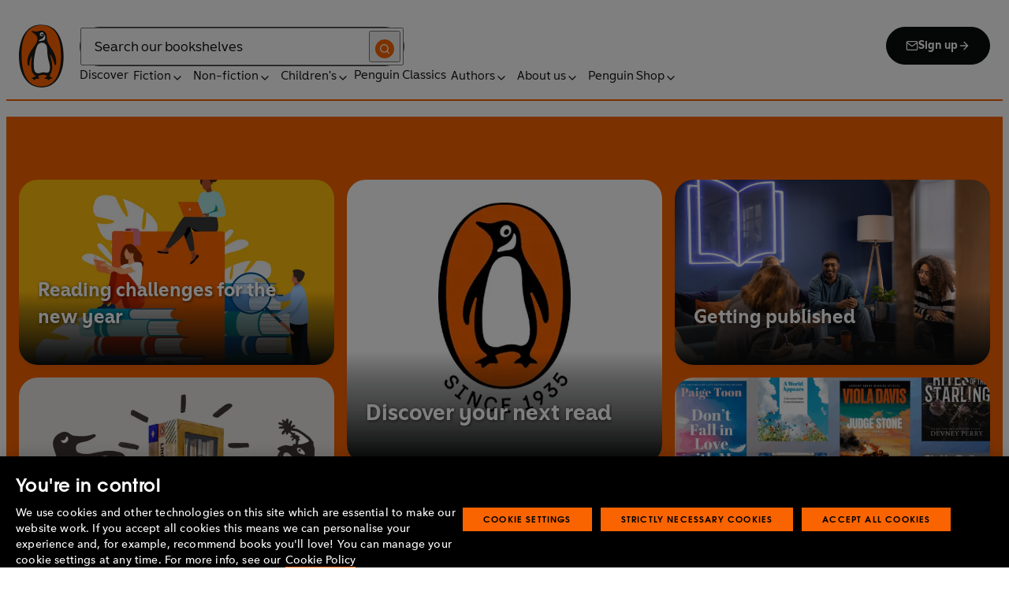

--- FILE ---
content_type: text/html; charset=utf-8
request_url: https://www.penguin.co.uk/
body_size: 37139
content:
<!DOCTYPE html><html lang="en"><head><meta charSet="utf-8"/><meta name="viewport" content="width=device-width"/><title>Penguin Books UK | Official Website</title><meta name="description" content="Explore the world of Penguin Books. Lose yourself in a book, find your next read and hear from the authors you love."/><link href="https://www.penguin.co.uk" rel="canonical"/><meta property="og:title" content="Homepage"/><meta property="og:type" content="article"/><meta property="og:url" content="https://www.penguin.co.uk"/><meta property="og:description" content="Explore the world of Penguin Books. Lose yourself in a book, find your next read and hear from the authors you love."/><meta property="og:image" content="https://wp.penguin.co.uk/wp-content/uploads/2025/01/Penguin-90th-mobile-header.png"/><meta property="og:image:width" content="240"/><meta property="og:image:height" content="640"/><meta property="article:modified_time" content="2026-01-15T15:32:11+00:00"/><meta name="twitter:card" content="summary_large_image"/><link rel="preload" href="/fonts/Avenir-Next-LT-W01-Regular.woff2" as="font" type="font/woff2" crossorigin="anonymous"/><link rel="preload" href="/fonts/Avenir-Next-LT-W01-Medium.woff2" as="font" type="font/woff2" crossorigin="anonymous"/><link rel="preload" href="/fonts/Avenir-Next-LT-W01-Demi-Bold.woff2" as="font" type="font/woff2" crossorigin="anonymous"/><link rel="preload" href="/fonts/ITC-Avant-Garde-Gothic-W01-Medium.woff2" as="font" type="font/woff2" crossorigin="anonymous"/><link rel="preload" href="/fonts/ITC-Avant-Garde-Gothic-W01-Demi-Bold.woff2" as="font" type="font/woff2" crossorigin="anonymous"/><link rel="apple-touch-icon" sizes="180x180" href="/apple-touch-icon.png"/><link rel="icon" type="image/png" sizes="32x32" href="/favicon-32x32.png"/><link rel="icon" type="image/png" sizes="16x16" href="/favicon-16x16.png"/><link rel="manifest" href="/site.webmanifest" crossorigin="use-credentials"/><meta name="next-head-count" content="23"/><link data-next-font="" rel="preconnect" href="/" crossorigin="anonymous"/><script id="script-alloy-prehiding" data-nscript="beforeInteractive">!function(e,a,n,t){var i=e.head;if(i){if (a) return;var o=e.createElement('style');o.id='alloy-prehiding',o.innerText=n,i.appendChild(o),setTimeout(function(){o.parentNode&&o.parentNode.removeChild(o)},t)}}(document, document.location.href.indexOf('adobe_authoring_enabled') !== -1, '.personalization-container { opacity: 0 !important }', 3000);</script><link rel="preload" href="/_next/static/css/6801c10005d8b73a.css" as="style"/><link rel="stylesheet" href="/_next/static/css/6801c10005d8b73a.css" data-n-g=""/><link rel="preload" href="/_next/static/css/2b19a3ea482e879e.css" as="style"/><link rel="stylesheet" href="/_next/static/css/2b19a3ea482e879e.css" data-n-p=""/><link rel="preload" href="/_next/static/css/815f58dbc43dca5c.css" as="style"/><link rel="stylesheet" href="/_next/static/css/815f58dbc43dca5c.css" data-n-p=""/><link rel="preload" href="/_next/static/css/f809ca1654bb3ef2.css" as="style"/><link rel="stylesheet" href="/_next/static/css/f809ca1654bb3ef2.css" data-n-p=""/><link rel="preload" href="/_next/static/css/9751753c2cdb4a17.css" as="style"/><link rel="stylesheet" href="/_next/static/css/9751753c2cdb4a17.css" data-n-p=""/><noscript data-n-css=""></noscript><script defer="" nomodule="" src="/_next/static/chunks/polyfills-42372ed130431b0a.js"></script><script id="script-OtAutoBlock" src="https://cdn-ukwest.onetrust.com/consent/019adf71-9a5d-7b26-a54e-844548020da6/OtAutoBlock.js" defer="" data-nscript="beforeInteractive"></script><script id="script-otSDKStub" src="https://cdn-ukwest.onetrust.com/scripttemplates/otSDKStub.js" data-domain-script="019adf71-9a5d-7b26-a54e-844548020da6" defer="" data-nscript="beforeInteractive"></script><script id="script-new-relic-monitoring" src="/newrelicmonitoring.min.js" defer="" data-nscript="beforeInteractive"></script><script id="last-event-service-script" src="https://www.everestjs.net/static/le/last-event-tag-latest.min.js" defer="" data-nscript="beforeInteractive">
          if(&quot;undefined&quot; != typeof AdCloudEvent)
          stitchId = AdCloudEvent(&quot;16C821ED5433E9ED0A4C98A1@AdobeOrg&quot;, &quot;randomhouseglobalprod&quot;).generateRandomId();
        </script><script src="/_next/static/chunks/webpack-1f6df0d317deb43e.js" defer=""></script><script src="/_next/static/chunks/framework-945b357d4a851f4b.js" defer=""></script><script src="/_next/static/chunks/main-263dcd96f5202c52.js" defer=""></script><script src="/_next/static/chunks/pages/_app-c2d3a71701e98725.js" defer=""></script><script src="/_next/static/chunks/1219-4b7f22c858ea7567.js" defer=""></script><script src="/_next/static/chunks/3577-eb0c1b303aa813bc.js" defer=""></script><script src="/_next/static/chunks/8965-e0325ce5408c86d6.js" defer=""></script><script src="/_next/static/chunks/8837-2dd78f5dc77f1e8d.js" defer=""></script><script src="/_next/static/chunks/5300-cea317c7f19fedb1.js" defer=""></script><script src="/_next/static/chunks/6080-f4ea9c81d1cb707c.js" defer=""></script><script src="/_next/static/chunks/4028-98ac2e27e2228b33.js" defer=""></script><script src="/_next/static/chunks/8701-a9328602a24d6708.js" defer=""></script><script src="/_next/static/chunks/pages/index-b392fb9fdb538835.js" defer=""></script><script src="/_next/static/6HMH-dL1I2agWXcr6y0EM/_buildManifest.js" defer=""></script><script src="/_next/static/6HMH-dL1I2agWXcr6y0EM/_ssgManifest.js" defer=""></script></head><body><div id="__next"><div class="" aria-hidden="false" tabindex="0"><a class="skip-link" href="/#main">Skip to Content</a><header class="Page_header__n_TzP SiteHeader_wrapper__FJMJ3"><div class="SiteHeader_container__SWf9N container_full__wdr7R"><a class="SiteHeader_logo__rW1jl theme_focus__EXHhZ" tabindex="0" aria-label="Home" role="link" data-track-exclude="true" href="/"><svg fill="none" viewBox="0 0 67 95" xmlns="http://www.w3.org/2000/svg" xmlns:xlink="http://www.w3.org/1999/xlink" role="img" focusable="false" aria-hidden="true"><title>Penguin Logo</title><mask id="logo-penguin_svg__a" height="95" maskUnits="userSpaceOnUse" width="67" x="0" y="0"><path clip-rule="evenodd" d="m0 .558594h66.7984v94.008406h-66.7984z" fill="#fff" fill-rule="evenodd"></path></mask><g mask="url(#logo-penguin_svg__a)"><path clip-rule="evenodd" d="m33.3186.558669c-31.97969.066441-33.3314149 39.947031-33.31857324 47.269631.04075834 22.2233 9.09245324 46.7878 33.48997324 46.7386 24.3902-.0458 33.3464-24.7967 33.3085-47.0189-.0145-7.3248-1.5064-47.052423-33.4799-46.989331" fill="#1c1c1b" fill-rule="evenodd"></path></g><g clip-rule="evenodd" fill-rule="evenodd"><path d="m33.4897 93.2297c-23.172.0474-29.42754-24.5974-29.46774-45.7069-.01284-6.9568-1.18478-45.80227 29.19134-45.86257 30.3745-.06198 29.5381 38.98727 29.561 45.94577.0379 21.1179-6.1071 45.5868-29.2846 45.6237" fill="#1c1c1b"></path><path d="m33.4897 93.2297c-23.172.0474-29.42754-24.5974-29.46774-45.7069-.01284-6.9568-1.18478-45.80227 29.19134-45.86257 30.3745-.06198 29.5381 38.98727 29.561 45.94577.0379 21.1179-6.1071 45.5868-29.2846 45.6237" fill="#ff6401"></path><path d="m48.7713 36.896c-2.7196-4.3411-6.5414-9.4655-6.9685-14.7339-.2663-3.3103-.0715-7.0093-2.2981-9.7368-.6499-.7995-1.5606-1.5298-2.4684-2.001-.9754-.50588-2.2205-.8286-3.3243-.8286-1.0329 0-2.072.16136-3.0591.4601-1.1725.3534-2.3339.771-3.551.9419-1.4098.1965-2.5438.1256-3.9173-.1798-.8191-.1831-1.0441-.2473-1.8632-.4243-.4522-.0983-1.6783-.45452-2.0691-.0721-.9241.9269 1.0357 2.0469 1.6242 2.4645 1.2841.9313 1.8145 1.2423 3.039 2.2948 1.651 1.436 2.9642 3.1451 3.47 5.2835.1429.6158.1915 1.2428.1971 1.8832.1228 9.2321-15.2872 18.2972-15.0767 34.6508.0715 5.7849 3.1591 6.7346 3.1217 3.5286-.0542-3.8089 1.2986-7.9233 2.7006-11.4547.325-.8158 1.3612-1.0614 1.129.3534-.3613 2.2389-1.2814 6.1143-1.1954 12.4318.0139 1.5243.1111 3.0619.3249 4.5778.1798 1.2094.4456 2.4142.7962 3.5962.297.9905.6829 1.9447 1.1613 2.8554.3892.7196.8364 1.4075 1.3641 2.0312.5142.6141 1.0686 1.0658 1.6906 1.5533.3612.2886.7699.5376.9441.9977.2513.6605-.6019.9291-1.0468 1.134-.4908.2205-.9202.4678-1.3842.6945-.6649.3227-1.3271.6706-1.9748 1.0263-.3964.2278-.8486.3612-1.2328.6281-.3796.2456-.5739.6599.0229.7481.268.0514.5583-.0251.8392-.0402.4651-.0145.9642-.0798 1.4092.0916.6041.2384.574.8169.5969 1.3791.0251.6119.4444.8096.9899.6611.6214-.1765 1.0586-.6589 1.5432-1.062.3546-.297.7449-.6041 1.153-.8135.8336-.4159 1.8269-.2764 2.7224-.2334.4942.0263 1.1954.2373 1.5985-.1658.4104-.4165.1134-1.1211-.0686-1.575-.1681-.4361-.3786-.8537-.5935-1.268-.1-.1899-.2373-.359-.3222-.555-.3451-.8062 2.4561-1.412 2.8598-1.5298 1.364-.3635 2.79-.6885 4.1914-.7985 1.3355-.1178 2.8062-.1256 4.0635.3959.5422.2256.9821.6097 1.3389 1.0642.2055.2484.6711 1.0011.2563 1.3076-.6471.4735-1.3205.8833-1.9436 1.3836-.3992.3076-.7811.6303-1.1211 1.0167-.2535.2814-.3222.7872.1921.7554.6811-.0313 1.3634-.0687 2.039-.072.4858-.0023 1.0111.067 1.4221.3428.665.4545.8107 1.4249 1.5639 1.7956.2077.105.4651.105.6901.0363.4941-.1536.7219-.665.9882-1.0642.2451-.3557.4908-.7135.8822-.9291.2412-.1323.5187-.1837.7956-.1837.4964 0 .9955.009 1.4919.0603.3936.0514.9285.2334 1.2763-.0318.6555-.5103-1.0736-1.6465-1.4215-1.8659-.7878-.4914-1.9145-1.0106-2.1624-2.0257-.2836-1.1909.2965-2.4321.8006-3.4801.5254-1.1122 1.2412-2.1306 1.6471-3.3008.3847-1.0709.6711-2.1865.8342-3.3193.8632-6.1841-.5751-12.7657-2.3785-18.6696-.2161-.7063-.4869-1.4103-.7013-2.1166-.3121-1.1156.7699-1.3796 1.3244-.297.5276 1.0468 3.9893 7.7016 5.0021 12.6468.637 3.1573 3.0116 3.2824 2.9424-2.3126-.0921-8.1115-3.1473-13.9695-6.8977-19.9314" fill="#1c1c1b"></path><path d="m45.9142 61.3073c.4193 4.0809.8716 11.1209-4.1115 11.3599-1.3205.0631-2.9626-.8604-5.4086-.6957-4.1495.2853-5.3851 1.8754-8.7753 1.2669-1.9425-.3445-3.3752-1.4417-4.1914-3.3216-.9258-2.1395-1.005-4.5627-1.1536-6.8602-.1563-2.565-.1563-5.1518-.0055-7.7195.1144-1.8554.3076-3.7068.5533-5.5532.4059-3.0625 1.0563-6.0842 1.7548-9.0902.6114-2.6482 1.2535-5.3042 2.3975-7.7927.8392-1.8146 2.0842-3.5638 3.9323-4.4896 2.0134-1.0066 4.8318-1.0809 6.8128-.0681 4.4851 2.3004 4.3746 7.6531 4.5175 12.0025.1133 3.3506.5276 6.7927 1.1362 10.088.6639 3.6621 2.1546 7.1483 2.5415 10.8735" fill="#fff"></path><path d="m38.6603 16.4264c.919 1.0754.862 5.5158-.6444 7.0535-.8771.9017-2.3667 1.0184-3.5387 1.1853-1.2987.1843-2.5689.4701-3.8502.7895-1.2206.2976-1.1357-.9922.0379-1.9151 1.7549-1.3752 6.1584-1.9854 7.2198-7.1132.0369-.1943.2513-.6141.7756 0" fill="#fff"></path><path d="m32.2771 17.59c1.2261.7995 2.9815.2825 3.915-1.1558.9336-1.4382.6957-3.25-.5371-4.0501-1.2289-.7951-2.9871-.2792-3.9234 1.1569-.9307 1.4299-.6879 3.2467.5455 4.049" fill="#fff"></path><path d="m33.4357 14.7944c.4534-.6751 1.2669-.9224 1.809-.555.5327.3685.5969 1.2104.1363 1.8877-.4584.6728-1.2663.9212-1.8035.5561-.5427-.3707-.6018-1.2161-.1418-1.8888" fill="#1c1c1b"></path></g></svg></a><div class="SiteHeader_right-wrapper__Hb_4M"><div class="SiteHeader_search-bar__HTc_Q"><div class="SiteHeader_form-wrapper__uz6FD"><div class="SiteHeader_form-inner-wrapper__hV26U"><form class="SiteHeader_form__oAJsD" name="search-form" action="/search-results" method="GET"><label class="screen-reader-text" for="header-search-input">Search</label><input class="SiteHeader_input__h7Dj2" id="header-search-input" type="search" autoCorrect="off" autoCapitalize="none" spellcheck="false" name="q" placeholder="Search our bookshelves" aria-autocomplete="list" aria-haspopup="true" aria-controls="search-dropdown" value=""/><button type="submit" class="SiteHeader_search-icon__EIDe1" aria-label="Search"><svg width="40" height="40" viewBox="0 0 40 40" fill="none" xmlns="http://www.w3.org/2000/svg" focusable="false" aria-hidden="true"><circle cx="20" cy="20" r="20" fill="#FA6400"></circle><path fill-rule="evenodd" clip-rule="evenodd" d="M19 12a7 7 0 1 0 4.856 12.041 1 1 0 0 1 .185-.185A7 7 0 0 0 19 12m7.032 12.618A9 9 0 1 0 19 28a8.96 8.96 0 0 0 5.618-1.968l3.675 3.675a1 1 0 0 0 1.414-1.414z" fill="#fff"></path></svg></button></form></div></div><a class="SiteHeader_signup-icon-button__IFKJx" tabindex="0" aria-label="Signup" role="link" href="/discover/newsletters/penguin"><svg width="16" height="16" viewBox="0 0 16 16" fill="none" xmlns="http://www.w3.org/2000/svg" focusable="false" aria-hidden="true"><path fill-rule="evenodd" clip-rule="evenodd" d="m2.071 3.703 5.93 4.15 5.928-4.15a.67.67 0 0 0-.596-.37H2.667a.67.67 0 0 0-.596.37m11.93 1.577-5.62 3.933a.67.67 0 0 1-.764 0L2 5.28V12a.67.67 0 0 0 .667.667h10.666A.67.67 0 0 0 14 12zM.666 4c0-1.102.898-2 2-2h10.666c1.102 0 2 .898 2 2v8c0 1.101-.898 2-2 2H2.667c-1.102 0-2-.899-2-2z" fill="#fff"></path></svg> <!-- -->Sign up<svg width="16" height="16" viewBox="0 0 16 16" fill="none" xmlns="http://www.w3.org/2000/svg" focusable="false" aria-hidden="true"><path fill-rule="evenodd" clip-rule="evenodd" d="M7.529 2.862c.26-.26.682-.26.942 0l4.667 4.667c.26.26.26.682 0 .942l-4.667 4.667a.667.667 0 1 1-.942-.943l3.528-3.528H3.333a.667.667 0 0 1 0-1.334h7.724L7.53 3.805a.667.667 0 0 1 0-.943" fill="currentColor"></path></svg></a></div><nav aria-label="Main" class="Nav_nav__6Jhmc"><a class="Nav_menu-button__FfaoR theme_focus__EXHhZ" type="button" aria-label="Signup" href="/discover/newsletters/penguin"><svg width="16" height="16" viewBox="0 0 16 16" fill="none" xmlns="http://www.w3.org/2000/svg" focusable="false" aria-hidden="true"><path fill-rule="evenodd" clip-rule="evenodd" d="m2.071 3.703 5.93 4.15 5.928-4.15a.67.67 0 0 0-.596-.37H2.667a.67.67 0 0 0-.596.37m11.93 1.577-5.62 3.933a.67.67 0 0 1-.764 0L2 5.28V12a.67.67 0 0 0 .667.667h10.666A.67.67 0 0 0 14 12zM.666 4c0-1.102.898-2 2-2h10.666c1.102 0 2 .898 2 2v8c0 1.101-.898 2-2 2H2.667c-1.102 0-2-.899-2-2z" fill="#fff"></path></svg><div class="Nav_menu-text__ENsQq">Sign up</div></a><button type="button" aria-label="Menu" aria-expanded="false" class="Nav_menu-button__FfaoR theme_focus__EXHhZ"><svg width="25" height="24" viewBox="0 0 25 24" fill="none" xmlns="http://www.w3.org/2000/svg" focusable="false" aria-hidden="true"><path fill-rule="evenodd" clip-rule="evenodd" d="M2.5 6a1 1 0 0 1 1-1h18a1 1 0 1 1 0 2h-18a1 1 0 0 1-1-1m0 6a1 1 0 0 1 1-1h18a1 1 0 1 1 0 2h-18a1 1 0 0 1-1-1m0 6a1 1 0 0 1 1-1h18a1 1 0 1 1 0 2h-18a1 1 0 0 1-1-1" fill="#3B3B3B"></path></svg><div class="Nav_menu-text__ENsQq">Menu</div></button><ul role="list" class="Nav_menu__kBa6x" aria-hidden="true"><li class="NavItem_root__CjezV"><a class="NavItem_nav-item__UhNYV class-one class-two" id="cG9zdDozMzMyMg" data-track-exclude="true" href="/discover">Discover</a></li><li class="NavItem_root__CjezV"><button type="button" class="NavItem_nav-item__UhNYV" aria-expanded="false" id="cG9zdDo3ODg0OA" aria-label="Fiction"><span class="">Fiction</span><svg width="16" height="16" viewBox="0 0 16 16" fill="none" xmlns="http://www.w3.org/2000/svg" focusable="false" aria-hidden="true"><path fill-rule="evenodd" clip-rule="evenodd" d="M7.529 2.862c.26-.26.682-.26.942 0l4.667 4.667c.26.26.26.682 0 .942l-4.667 4.667a.667.667 0 1 1-.942-.943l3.528-3.528H3.333a.667.667 0 0 1 0-1.334h7.724L7.53 3.805a.667.667 0 0 1 0-.943" fill="currentColor"></path></svg><div class="NavItem_chevron-icon__JiWH1 "><svg width="16" height="16" viewBox="0 0 16 16" fill="none" xmlns="http://www.w3.org/2000/svg" focusable="false" aria-hidden="true"><path fill-rule="evenodd" clip-rule="evenodd" d="M7.529 5.529c.26-.26.682-.26.942 0l4 4a.667.667 0 1 1-.943.942L8 6.943 4.47 10.47a.667.667 0 1 1-.942-.942z" fill="#0B0C0C"></path></svg></div></button></li><li class="NavItem_root__CjezV"><button type="button" class="NavItem_nav-item__UhNYV" aria-expanded="false" id="cG9zdDo3ODc5Mw" aria-label="Non-fiction"><span class="">Non-fiction</span><svg width="16" height="16" viewBox="0 0 16 16" fill="none" xmlns="http://www.w3.org/2000/svg" focusable="false" aria-hidden="true"><path fill-rule="evenodd" clip-rule="evenodd" d="M7.529 2.862c.26-.26.682-.26.942 0l4.667 4.667c.26.26.26.682 0 .942l-4.667 4.667a.667.667 0 1 1-.942-.943l3.528-3.528H3.333a.667.667 0 0 1 0-1.334h7.724L7.53 3.805a.667.667 0 0 1 0-.943" fill="currentColor"></path></svg><div class="NavItem_chevron-icon__JiWH1 "><svg width="16" height="16" viewBox="0 0 16 16" fill="none" xmlns="http://www.w3.org/2000/svg" focusable="false" aria-hidden="true"><path fill-rule="evenodd" clip-rule="evenodd" d="M7.529 5.529c.26-.26.682-.26.942 0l4 4a.667.667 0 1 1-.943.942L8 6.943 4.47 10.47a.667.667 0 1 1-.942-.942z" fill="#0B0C0C"></path></svg></div></button></li><li class="NavItem_root__CjezV"><button type="button" class="NavItem_nav-item__UhNYV" aria-expanded="false" id="cG9zdDo3ODgwNg" aria-label="Children&#x27;s"><span class="">Children's</span><svg width="16" height="16" viewBox="0 0 16 16" fill="none" xmlns="http://www.w3.org/2000/svg" focusable="false" aria-hidden="true"><path fill-rule="evenodd" clip-rule="evenodd" d="M7.529 2.862c.26-.26.682-.26.942 0l4.667 4.667c.26.26.26.682 0 .942l-4.667 4.667a.667.667 0 1 1-.942-.943l3.528-3.528H3.333a.667.667 0 0 1 0-1.334h7.724L7.53 3.805a.667.667 0 0 1 0-.943" fill="currentColor"></path></svg><div class="NavItem_chevron-icon__JiWH1 "><svg width="16" height="16" viewBox="0 0 16 16" fill="none" xmlns="http://www.w3.org/2000/svg" focusable="false" aria-hidden="true"><path fill-rule="evenodd" clip-rule="evenodd" d="M7.529 5.529c.26-.26.682-.26.942 0l4 4a.667.667 0 1 1-.943.942L8 6.943 4.47 10.47a.667.667 0 1 1-.942-.942z" fill="#0B0C0C"></path></svg></div></button></li><li class="NavItem_root__CjezV"><a class="NavItem_nav-item__UhNYV" id="cG9zdDo4MTIyNA" data-track-exclude="true" href="/penguin-classics">Penguin Classics</a></li><li class="NavItem_root__CjezV"><button type="button" class="NavItem_nav-item__UhNYV" aria-expanded="false" id="cG9zdDozMzM2NA" aria-label="Authors"><span class="">Authors</span><svg width="16" height="16" viewBox="0 0 16 16" fill="none" xmlns="http://www.w3.org/2000/svg" focusable="false" aria-hidden="true"><path fill-rule="evenodd" clip-rule="evenodd" d="M7.529 2.862c.26-.26.682-.26.942 0l4.667 4.667c.26.26.26.682 0 .942l-4.667 4.667a.667.667 0 1 1-.942-.943l3.528-3.528H3.333a.667.667 0 0 1 0-1.334h7.724L7.53 3.805a.667.667 0 0 1 0-.943" fill="currentColor"></path></svg><div class="NavItem_chevron-icon__JiWH1 "><svg width="16" height="16" viewBox="0 0 16 16" fill="none" xmlns="http://www.w3.org/2000/svg" focusable="false" aria-hidden="true"><path fill-rule="evenodd" clip-rule="evenodd" d="M7.529 5.529c.26-.26.682-.26.942 0l4 4a.667.667 0 1 1-.943.942L8 6.943 4.47 10.47a.667.667 0 1 1-.942-.942z" fill="#0B0C0C"></path></svg></div></button></li><li class="NavItem_root__CjezV"><button type="button" class="NavItem_nav-item__UhNYV" aria-expanded="false" id="cG9zdDozMzM4Mw" aria-label="About us"><span class="">About us</span><svg width="16" height="16" viewBox="0 0 16 16" fill="none" xmlns="http://www.w3.org/2000/svg" focusable="false" aria-hidden="true"><path fill-rule="evenodd" clip-rule="evenodd" d="M7.529 2.862c.26-.26.682-.26.942 0l4.667 4.667c.26.26.26.682 0 .942l-4.667 4.667a.667.667 0 1 1-.942-.943l3.528-3.528H3.333a.667.667 0 0 1 0-1.334h7.724L7.53 3.805a.667.667 0 0 1 0-.943" fill="currentColor"></path></svg><div class="NavItem_chevron-icon__JiWH1 "><svg width="16" height="16" viewBox="0 0 16 16" fill="none" xmlns="http://www.w3.org/2000/svg" focusable="false" aria-hidden="true"><path fill-rule="evenodd" clip-rule="evenodd" d="M7.529 5.529c.26-.26.682-.26.942 0l4 4a.667.667 0 1 1-.943.942L8 6.943 4.47 10.47a.667.667 0 1 1-.942-.942z" fill="#0B0C0C"></path></svg></div></button></li><li class="NavItem_root__CjezV"><button type="button" class="NavItem_nav-item__UhNYV" aria-expanded="false" id="cG9zdDozMzQyNA" aria-label="Penguin Shop"><span class="">Penguin Shop</span><svg width="16" height="16" viewBox="0 0 16 16" fill="none" xmlns="http://www.w3.org/2000/svg" focusable="false" aria-hidden="true"><path fill-rule="evenodd" clip-rule="evenodd" d="M7.529 2.862c.26-.26.682-.26.942 0l4.667 4.667c.26.26.26.682 0 .942l-4.667 4.667a.667.667 0 1 1-.942-.943l3.528-3.528H3.333a.667.667 0 0 1 0-1.334h7.724L7.53 3.805a.667.667 0 0 1 0-.943" fill="currentColor"></path></svg><div class="NavItem_chevron-icon__JiWH1 "><svg width="16" height="16" viewBox="0 0 16 16" fill="none" xmlns="http://www.w3.org/2000/svg" focusable="false" aria-hidden="true"><path fill-rule="evenodd" clip-rule="evenodd" d="M7.529 5.529c.26-.26.682-.26.942 0l4 4a.667.667 0 1 1-.943.942L8 6.943 4.47 10.47a.667.667 0 1 1-.942-.942z" fill="#0B0C0C"></path></svg></div></button></li></ul></nav></div></div><div class="SiteHeader_mobile-menu__5_qK1"><div class="container-wrapper SiteHeader_container-wrapper__B5_qv"><div class="SiteHeader_form-wrapper__uz6FD"><div class="SiteHeader_form-inner-wrapper__hV26U"><form class="SiteHeader_form__oAJsD" name="search-form" action="/search-results" method="GET"><label class="screen-reader-text" for="header-search-input">Search</label><input class="SiteHeader_input__h7Dj2" id="header-search-input" type="search" autoCorrect="off" autoCapitalize="none" spellcheck="false" name="q" placeholder="Search our bookshelves" aria-autocomplete="list" aria-haspopup="true" aria-controls="search-dropdown" value=""/><button type="submit" class="SiteHeader_search-icon__EIDe1" aria-label="Search"><svg width="40" height="40" viewBox="0 0 40 40" fill="none" xmlns="http://www.w3.org/2000/svg" focusable="false" aria-hidden="true"><circle cx="20" cy="20" r="20" fill="#FA6400"></circle><path fill-rule="evenodd" clip-rule="evenodd" d="M19 12a7 7 0 1 0 4.856 12.041 1 1 0 0 1 .185-.185A7 7 0 0 0 19 12m7.032 12.618A9 9 0 1 0 19 28a8.96 8.96 0 0 0 5.618-1.968l3.675 3.675a1 1 0 0 0 1.414-1.414z" fill="#fff"></path></svg></button></form></div></div></div></div></header><main id="main" class="Page_main__2fhwn post-type-homepage"><div><div class="index_entry__HRUIK block-content"><div class="Wrapper_wrapper__5RPn0 fullwidth-wrapper Wrapper_is-dark-text__bVrya Wrapper_arrow-outline__wN2Ig" style="background-color:#FA6400;color:#0b0c0c;--wrapper-text-color:#0b0c0c;--wrapper-text-hover-color:#666666"><div class="Wrapper_wrapper-inner__SfJ6V Wrapper_container__16OTr container_full__wdr7R"><div class="Wrapper_inner-block__TBcjN"><div class="BentoBox_wrapper__N_sWF"><div class="BentoBox_grid__U3DvI BentoBox_bento-8__xoNJI"><a class="BentoBox_box__6SzdY BentoBox_has-link__334O6 box1" target="_self" href="https://www.penguin.co.uk/discover/articles/reading-challenges-for-bookworms/"><div class="BentoBox_content-wrapper__hKlEm"><div class="BentoBox_content__gIjIS"><h2 class="BentoBox_heading__Ghu8L">Reading challenges for the new year</h2></div><span class="BentoBox_link__CMczg"><svg width="16" height="16" viewBox="0 0 16 16" fill="none" xmlns="http://www.w3.org/2000/svg" focusable="false" aria-hidden="true"><path fill-rule="evenodd" clip-rule="evenodd" d="M7.529 2.862c.26-.26.682-.26.942 0l4.667 4.667c.26.26.26.682 0 .942l-4.667 4.667a.667.667 0 1 1-.942-.943l3.528-3.528H3.333a.667.667 0 0 1 0-1.334h7.724L7.53 3.805a.667.667 0 0 1 0-.943" fill="currentColor"></path></svg></span></div><div class="BentoBox_image-wrapper__OrIqU"><img alt="" loading="lazy" decoding="async" data-nimg="fill" style="position:absolute;height:100%;width:100%;left:0;top:0;right:0;bottom:0;object-fit:cover;color:transparent" sizes="100vw" srcSet="/_next/image?url=https%3A%2F%2Fwp.penguin.co.uk%2Fwp-content%2Fuploads%2F2022%2F01%2FPenguin-Reading20Challenge-main-image-1800x1200-1-768x512.jpg&amp;w=599&amp;q=75 599w, /_next/image?url=https%3A%2F%2Fwp.penguin.co.uk%2Fwp-content%2Fuploads%2F2022%2F01%2FPenguin-Reading20Challenge-main-image-1800x1200-1-768x512.jpg&amp;w=614&amp;q=75 614w, /_next/image?url=https%3A%2F%2Fwp.penguin.co.uk%2Fwp-content%2Fuploads%2F2022%2F01%2FPenguin-Reading20Challenge-main-image-1800x1200-1-768x512.jpg&amp;w=819&amp;q=75 819w, /_next/image?url=https%3A%2F%2Fwp.penguin.co.uk%2Fwp-content%2Fuploads%2F2022%2F01%2FPenguin-Reading20Challenge-main-image-1800x1200-1-768x512.jpg&amp;w=827&amp;q=75 827w, /_next/image?url=https%3A%2F%2Fwp.penguin.co.uk%2Fwp-content%2Fuploads%2F2022%2F01%2FPenguin-Reading20Challenge-main-image-1800x1200-1-768x512.jpg&amp;w=833&amp;q=75 833w, /_next/image?url=https%3A%2F%2Fwp.penguin.co.uk%2Fwp-content%2Fuploads%2F2022%2F01%2FPenguin-Reading20Challenge-main-image-1800x1200-1-768x512.jpg&amp;w=836&amp;q=75 836w, /_next/image?url=https%3A%2F%2Fwp.penguin.co.uk%2Fwp-content%2Fuploads%2F2022%2F01%2FPenguin-Reading20Challenge-main-image-1800x1200-1-768x512.jpg&amp;w=1290&amp;q=75 1290w, /_next/image?url=https%3A%2F%2Fwp.penguin.co.uk%2Fwp-content%2Fuploads%2F2022%2F01%2FPenguin-Reading20Challenge-main-image-1800x1200-1-768x512.jpg&amp;w=1440&amp;q=75 1440w, /_next/image?url=https%3A%2F%2Fwp.penguin.co.uk%2Fwp-content%2Fuploads%2F2022%2F01%2FPenguin-Reading20Challenge-main-image-1800x1200-1-768x512.jpg&amp;w=1550&amp;q=75 1550w, /_next/image?url=https%3A%2F%2Fwp.penguin.co.uk%2Fwp-content%2Fuploads%2F2022%2F01%2FPenguin-Reading20Challenge-main-image-1800x1200-1-768x512.jpg&amp;w=1920&amp;q=75 1920w, /_next/image?url=https%3A%2F%2Fwp.penguin.co.uk%2Fwp-content%2Fuploads%2F2022%2F01%2FPenguin-Reading20Challenge-main-image-1800x1200-1-768x512.jpg&amp;w=2048&amp;q=75 2048w, /_next/image?url=https%3A%2F%2Fwp.penguin.co.uk%2Fwp-content%2Fuploads%2F2022%2F01%2FPenguin-Reading20Challenge-main-image-1800x1200-1-768x512.jpg&amp;w=3840&amp;q=75 3840w" src="/_next/image?url=https%3A%2F%2Fwp.penguin.co.uk%2Fwp-content%2Fuploads%2F2022%2F01%2FPenguin-Reading20Challenge-main-image-1800x1200-1-768x512.jpg&amp;w=3840&amp;q=75"/></div><div class="BentoBox_gradient__71XoZ"></div></a><a class="BentoBox_box__6SzdY BentoBox_has-link__334O6 box2" target="_self" href="https://www.penguin.co.uk/discover/campaigns/90-little-book-stops/"><div class="BentoBox_content-wrapper__hKlEm"><div class="BentoBox_content__gIjIS"><h2 class="BentoBox_heading__Ghu8L">90 Little Book Stops</h2></div><span class="BentoBox_link__CMczg"><svg width="16" height="16" viewBox="0 0 16 16" fill="none" xmlns="http://www.w3.org/2000/svg" focusable="false" aria-hidden="true"><path fill-rule="evenodd" clip-rule="evenodd" d="M7.529 2.862c.26-.26.682-.26.942 0l4.667 4.667c.26.26.26.682 0 .942l-4.667 4.667a.667.667 0 1 1-.942-.943l3.528-3.528H3.333a.667.667 0 0 1 0-1.334h7.724L7.53 3.805a.667.667 0 0 1 0-.943" fill="currentColor"></path></svg></span></div><div class="BentoBox_image-wrapper__OrIqU"><img alt="Decorative banner featuring a little book stop from the 90 Little Book Stops project" loading="lazy" decoding="async" data-nimg="fill" style="position:absolute;height:100%;width:100%;left:0;top:0;right:0;bottom:0;object-fit:cover;color:transparent" sizes="100vw" srcSet="/_next/image?url=https%3A%2F%2Fwp.penguin.co.uk%2Fwp-content%2Fuploads%2F2022%2F05%2F90-little-book-stops-bento-box-3-768x424.png&amp;w=599&amp;q=75 599w, /_next/image?url=https%3A%2F%2Fwp.penguin.co.uk%2Fwp-content%2Fuploads%2F2022%2F05%2F90-little-book-stops-bento-box-3-768x424.png&amp;w=614&amp;q=75 614w, /_next/image?url=https%3A%2F%2Fwp.penguin.co.uk%2Fwp-content%2Fuploads%2F2022%2F05%2F90-little-book-stops-bento-box-3-768x424.png&amp;w=819&amp;q=75 819w, /_next/image?url=https%3A%2F%2Fwp.penguin.co.uk%2Fwp-content%2Fuploads%2F2022%2F05%2F90-little-book-stops-bento-box-3-768x424.png&amp;w=827&amp;q=75 827w, /_next/image?url=https%3A%2F%2Fwp.penguin.co.uk%2Fwp-content%2Fuploads%2F2022%2F05%2F90-little-book-stops-bento-box-3-768x424.png&amp;w=833&amp;q=75 833w, /_next/image?url=https%3A%2F%2Fwp.penguin.co.uk%2Fwp-content%2Fuploads%2F2022%2F05%2F90-little-book-stops-bento-box-3-768x424.png&amp;w=836&amp;q=75 836w, /_next/image?url=https%3A%2F%2Fwp.penguin.co.uk%2Fwp-content%2Fuploads%2F2022%2F05%2F90-little-book-stops-bento-box-3-768x424.png&amp;w=1290&amp;q=75 1290w, /_next/image?url=https%3A%2F%2Fwp.penguin.co.uk%2Fwp-content%2Fuploads%2F2022%2F05%2F90-little-book-stops-bento-box-3-768x424.png&amp;w=1440&amp;q=75 1440w, /_next/image?url=https%3A%2F%2Fwp.penguin.co.uk%2Fwp-content%2Fuploads%2F2022%2F05%2F90-little-book-stops-bento-box-3-768x424.png&amp;w=1550&amp;q=75 1550w, /_next/image?url=https%3A%2F%2Fwp.penguin.co.uk%2Fwp-content%2Fuploads%2F2022%2F05%2F90-little-book-stops-bento-box-3-768x424.png&amp;w=1920&amp;q=75 1920w, /_next/image?url=https%3A%2F%2Fwp.penguin.co.uk%2Fwp-content%2Fuploads%2F2022%2F05%2F90-little-book-stops-bento-box-3-768x424.png&amp;w=2048&amp;q=75 2048w, /_next/image?url=https%3A%2F%2Fwp.penguin.co.uk%2Fwp-content%2Fuploads%2F2022%2F05%2F90-little-book-stops-bento-box-3-768x424.png&amp;w=3840&amp;q=75 3840w" src="/_next/image?url=https%3A%2F%2Fwp.penguin.co.uk%2Fwp-content%2Fuploads%2F2022%2F05%2F90-little-book-stops-bento-box-3-768x424.png&amp;w=3840&amp;q=75"/></div><div class="BentoBox_gradient__71XoZ"></div></a><a class="BentoBox_box__6SzdY BentoBox_has-link__334O6 box3" target="_self" href="https://www.penguin.co.uk/about/work-with-us/"><div class="BentoBox_content-wrapper__hKlEm"><div class="BentoBox_content__gIjIS"><h2 class="BentoBox_heading__Ghu8L">Work with us</h2></div><span class="BentoBox_link__CMczg"><svg width="16" height="16" viewBox="0 0 16 16" fill="none" xmlns="http://www.w3.org/2000/svg" focusable="false" aria-hidden="true"><path fill-rule="evenodd" clip-rule="evenodd" d="M7.529 2.862c.26-.26.682-.26.942 0l4.667 4.667c.26.26.26.682 0 .942l-4.667 4.667a.667.667 0 1 1-.942-.943l3.528-3.528H3.333a.667.667 0 0 1 0-1.334h7.724L7.53 3.805a.667.667 0 0 1 0-.943" fill="currentColor"></path></svg></span></div><div class="BentoBox_image-wrapper__OrIqU"><img alt="A photo of reception at the Penguin offices" loading="lazy" decoding="async" data-nimg="fill" style="position:absolute;height:100%;width:100%;left:0;top:0;right:0;bottom:0;object-fit:cover;color:transparent" sizes="100vw" srcSet="/_next/image?url=https%3A%2F%2Fwp.penguin.co.uk%2Fwp-content%2Fuploads%2F2025%2F04%2FOur-publishing-houses-768x512.jpg&amp;w=599&amp;q=75 599w, /_next/image?url=https%3A%2F%2Fwp.penguin.co.uk%2Fwp-content%2Fuploads%2F2025%2F04%2FOur-publishing-houses-768x512.jpg&amp;w=614&amp;q=75 614w, /_next/image?url=https%3A%2F%2Fwp.penguin.co.uk%2Fwp-content%2Fuploads%2F2025%2F04%2FOur-publishing-houses-768x512.jpg&amp;w=819&amp;q=75 819w, /_next/image?url=https%3A%2F%2Fwp.penguin.co.uk%2Fwp-content%2Fuploads%2F2025%2F04%2FOur-publishing-houses-768x512.jpg&amp;w=827&amp;q=75 827w, /_next/image?url=https%3A%2F%2Fwp.penguin.co.uk%2Fwp-content%2Fuploads%2F2025%2F04%2FOur-publishing-houses-768x512.jpg&amp;w=833&amp;q=75 833w, /_next/image?url=https%3A%2F%2Fwp.penguin.co.uk%2Fwp-content%2Fuploads%2F2025%2F04%2FOur-publishing-houses-768x512.jpg&amp;w=836&amp;q=75 836w, /_next/image?url=https%3A%2F%2Fwp.penguin.co.uk%2Fwp-content%2Fuploads%2F2025%2F04%2FOur-publishing-houses-768x512.jpg&amp;w=1290&amp;q=75 1290w, /_next/image?url=https%3A%2F%2Fwp.penguin.co.uk%2Fwp-content%2Fuploads%2F2025%2F04%2FOur-publishing-houses-768x512.jpg&amp;w=1440&amp;q=75 1440w, /_next/image?url=https%3A%2F%2Fwp.penguin.co.uk%2Fwp-content%2Fuploads%2F2025%2F04%2FOur-publishing-houses-768x512.jpg&amp;w=1550&amp;q=75 1550w, /_next/image?url=https%3A%2F%2Fwp.penguin.co.uk%2Fwp-content%2Fuploads%2F2025%2F04%2FOur-publishing-houses-768x512.jpg&amp;w=1920&amp;q=75 1920w, /_next/image?url=https%3A%2F%2Fwp.penguin.co.uk%2Fwp-content%2Fuploads%2F2025%2F04%2FOur-publishing-houses-768x512.jpg&amp;w=2048&amp;q=75 2048w, /_next/image?url=https%3A%2F%2Fwp.penguin.co.uk%2Fwp-content%2Fuploads%2F2025%2F04%2FOur-publishing-houses-768x512.jpg&amp;w=3840&amp;q=75 3840w" src="/_next/image?url=https%3A%2F%2Fwp.penguin.co.uk%2Fwp-content%2Fuploads%2F2025%2F04%2FOur-publishing-houses-768x512.jpg&amp;w=3840&amp;q=75"/></div><div class="BentoBox_gradient__71XoZ"></div></a><a class="BentoBox_box__6SzdY BentoBox_has-link__334O6 box4 BentoBox_middle-box__lCxiS" target="_self" href="https://www.penguin.co.uk/discover/"><div class="BentoBox_content-wrapper__hKlEm"><div class="BentoBox_content__gIjIS"><h2 class="BentoBox_heading__Ghu8L">Discover your next read</h2></div><span class="BentoBox_link__CMczg"><svg width="16" height="16" viewBox="0 0 16 16" fill="none" xmlns="http://www.w3.org/2000/svg" focusable="false" aria-hidden="true"><path fill-rule="evenodd" clip-rule="evenodd" d="M7.529 2.862c.26-.26.682-.26.942 0l4.667 4.667c.26.26.26.682 0 .942l-4.667 4.667a.667.667 0 1 1-.942-.943l3.528-3.528H3.333a.667.667 0 0 1 0-1.334h7.724L7.53 3.805a.667.667 0 0 1 0-.943" fill="currentColor"></path></svg></span></div><div class="BentoBox_image-wrapper__OrIqU"><img alt="The Penguin logo" loading="lazy" decoding="async" data-nimg="fill" style="position:absolute;height:100%;width:100%;left:0;top:0;right:0;bottom:0;object-fit:cover;color:transparent" sizes="100vw" srcSet="/_next/image?url=https%3A%2F%2Fwp.penguin.co.uk%2Fwp-content%2Fuploads%2F2022%2F05%2FDiscover-bento-logo.png&amp;w=599&amp;q=75 599w, /_next/image?url=https%3A%2F%2Fwp.penguin.co.uk%2Fwp-content%2Fuploads%2F2022%2F05%2FDiscover-bento-logo.png&amp;w=614&amp;q=75 614w, /_next/image?url=https%3A%2F%2Fwp.penguin.co.uk%2Fwp-content%2Fuploads%2F2022%2F05%2FDiscover-bento-logo.png&amp;w=819&amp;q=75 819w, /_next/image?url=https%3A%2F%2Fwp.penguin.co.uk%2Fwp-content%2Fuploads%2F2022%2F05%2FDiscover-bento-logo.png&amp;w=827&amp;q=75 827w, /_next/image?url=https%3A%2F%2Fwp.penguin.co.uk%2Fwp-content%2Fuploads%2F2022%2F05%2FDiscover-bento-logo.png&amp;w=833&amp;q=75 833w, /_next/image?url=https%3A%2F%2Fwp.penguin.co.uk%2Fwp-content%2Fuploads%2F2022%2F05%2FDiscover-bento-logo.png&amp;w=836&amp;q=75 836w, /_next/image?url=https%3A%2F%2Fwp.penguin.co.uk%2Fwp-content%2Fuploads%2F2022%2F05%2FDiscover-bento-logo.png&amp;w=1290&amp;q=75 1290w, /_next/image?url=https%3A%2F%2Fwp.penguin.co.uk%2Fwp-content%2Fuploads%2F2022%2F05%2FDiscover-bento-logo.png&amp;w=1440&amp;q=75 1440w, /_next/image?url=https%3A%2F%2Fwp.penguin.co.uk%2Fwp-content%2Fuploads%2F2022%2F05%2FDiscover-bento-logo.png&amp;w=1550&amp;q=75 1550w, /_next/image?url=https%3A%2F%2Fwp.penguin.co.uk%2Fwp-content%2Fuploads%2F2022%2F05%2FDiscover-bento-logo.png&amp;w=1920&amp;q=75 1920w, /_next/image?url=https%3A%2F%2Fwp.penguin.co.uk%2Fwp-content%2Fuploads%2F2022%2F05%2FDiscover-bento-logo.png&amp;w=2048&amp;q=75 2048w, /_next/image?url=https%3A%2F%2Fwp.penguin.co.uk%2Fwp-content%2Fuploads%2F2022%2F05%2FDiscover-bento-logo.png&amp;w=3840&amp;q=75 3840w" src="/_next/image?url=https%3A%2F%2Fwp.penguin.co.uk%2Fwp-content%2Fuploads%2F2022%2F05%2FDiscover-bento-logo.png&amp;w=3840&amp;q=75"/></div><div class="BentoBox_gradient__71XoZ"></div></a><a class="BentoBox_box__6SzdY BentoBox_has-link__334O6 box5 BentoBox_middle-box__lCxiS" target="_self" href="https://www.penguin.co.uk/discover/articles/100-must-read-classic-books/"><div class="BentoBox_content-wrapper__hKlEm"><div class="BentoBox_content__gIjIS"><h2 class="BentoBox_heading__Ghu8L">Our readers' favourite classics</h2></div><span class="BentoBox_link__CMczg"><svg width="16" height="16" viewBox="0 0 16 16" fill="none" xmlns="http://www.w3.org/2000/svg" focusable="false" aria-hidden="true"><path fill-rule="evenodd" clip-rule="evenodd" d="M7.529 2.862c.26-.26.682-.26.942 0l4.667 4.667c.26.26.26.682 0 .942l-4.667 4.667a.667.667 0 1 1-.942-.943l3.528-3.528H3.333a.667.667 0 0 1 0-1.334h7.724L7.53 3.805a.667.667 0 0 1 0-.943" fill="currentColor"></path></svg></span></div><div class="BentoBox_image-wrapper__OrIqU"><img alt="A collage of book covers on a light blue background. Titles include I Capture the Castle, Beloved, The Secret History and The Wind in the Willows." loading="lazy" decoding="async" data-nimg="fill" style="position:absolute;height:100%;width:100%;left:0;top:0;right:0;bottom:0;object-fit:cover;color:transparent" sizes="100vw" srcSet="/_next/image?url=https%3A%2F%2Fwp.penguin.co.uk%2Fwp-content%2Fuploads%2F2022%2F05%2F96-Best-Classics_Hero-Desktop_Penguin-768x512.jpg&amp;w=599&amp;q=75 599w, /_next/image?url=https%3A%2F%2Fwp.penguin.co.uk%2Fwp-content%2Fuploads%2F2022%2F05%2F96-Best-Classics_Hero-Desktop_Penguin-768x512.jpg&amp;w=614&amp;q=75 614w, /_next/image?url=https%3A%2F%2Fwp.penguin.co.uk%2Fwp-content%2Fuploads%2F2022%2F05%2F96-Best-Classics_Hero-Desktop_Penguin-768x512.jpg&amp;w=819&amp;q=75 819w, /_next/image?url=https%3A%2F%2Fwp.penguin.co.uk%2Fwp-content%2Fuploads%2F2022%2F05%2F96-Best-Classics_Hero-Desktop_Penguin-768x512.jpg&amp;w=827&amp;q=75 827w, /_next/image?url=https%3A%2F%2Fwp.penguin.co.uk%2Fwp-content%2Fuploads%2F2022%2F05%2F96-Best-Classics_Hero-Desktop_Penguin-768x512.jpg&amp;w=833&amp;q=75 833w, /_next/image?url=https%3A%2F%2Fwp.penguin.co.uk%2Fwp-content%2Fuploads%2F2022%2F05%2F96-Best-Classics_Hero-Desktop_Penguin-768x512.jpg&amp;w=836&amp;q=75 836w, /_next/image?url=https%3A%2F%2Fwp.penguin.co.uk%2Fwp-content%2Fuploads%2F2022%2F05%2F96-Best-Classics_Hero-Desktop_Penguin-768x512.jpg&amp;w=1290&amp;q=75 1290w, /_next/image?url=https%3A%2F%2Fwp.penguin.co.uk%2Fwp-content%2Fuploads%2F2022%2F05%2F96-Best-Classics_Hero-Desktop_Penguin-768x512.jpg&amp;w=1440&amp;q=75 1440w, /_next/image?url=https%3A%2F%2Fwp.penguin.co.uk%2Fwp-content%2Fuploads%2F2022%2F05%2F96-Best-Classics_Hero-Desktop_Penguin-768x512.jpg&amp;w=1550&amp;q=75 1550w, /_next/image?url=https%3A%2F%2Fwp.penguin.co.uk%2Fwp-content%2Fuploads%2F2022%2F05%2F96-Best-Classics_Hero-Desktop_Penguin-768x512.jpg&amp;w=1920&amp;q=75 1920w, /_next/image?url=https%3A%2F%2Fwp.penguin.co.uk%2Fwp-content%2Fuploads%2F2022%2F05%2F96-Best-Classics_Hero-Desktop_Penguin-768x512.jpg&amp;w=2048&amp;q=75 2048w, /_next/image?url=https%3A%2F%2Fwp.penguin.co.uk%2Fwp-content%2Fuploads%2F2022%2F05%2F96-Best-Classics_Hero-Desktop_Penguin-768x512.jpg&amp;w=3840&amp;q=75 3840w" src="/_next/image?url=https%3A%2F%2Fwp.penguin.co.uk%2Fwp-content%2Fuploads%2F2022%2F05%2F96-Best-Classics_Hero-Desktop_Penguin-768x512.jpg&amp;w=3840&amp;q=75"/></div><div class="BentoBox_gradient__71XoZ"></div></a><a class="BentoBox_box__6SzdY BentoBox_has-link__334O6 box6" target="_self" href="https://www.penguin.co.uk/about/work-with-us/getting-published/"><div class="BentoBox_content-wrapper__hKlEm"><div class="BentoBox_content__gIjIS"><h2 class="BentoBox_heading__Ghu8L">Getting published</h2></div><span class="BentoBox_link__CMczg"><svg width="16" height="16" viewBox="0 0 16 16" fill="none" xmlns="http://www.w3.org/2000/svg" focusable="false" aria-hidden="true"><path fill-rule="evenodd" clip-rule="evenodd" d="M7.529 2.862c.26-.26.682-.26.942 0l4.667 4.667c.26.26.26.682 0 .942l-4.667 4.667a.667.667 0 1 1-.942-.943l3.528-3.528H3.333a.667.667 0 0 1 0-1.334h7.724L7.53 3.805a.667.667 0 0 1 0-.943" fill="currentColor"></path></svg></span></div><div class="BentoBox_image-wrapper__OrIqU"><img alt="Photo of employees in the Penguin London office" loading="lazy" decoding="async" data-nimg="fill" style="position:absolute;height:100%;width:100%;left:0;top:0;right:0;bottom:0;object-fit:cover;color:transparent" sizes="100vw" srcSet="/_next/image?url=https%3A%2F%2Fwp.penguin.co.uk%2Fwp-content%2Fuploads%2F2022%2F11%2FV3-P05-1-of-1.jpg&amp;w=599&amp;q=75 599w, /_next/image?url=https%3A%2F%2Fwp.penguin.co.uk%2Fwp-content%2Fuploads%2F2022%2F11%2FV3-P05-1-of-1.jpg&amp;w=614&amp;q=75 614w, /_next/image?url=https%3A%2F%2Fwp.penguin.co.uk%2Fwp-content%2Fuploads%2F2022%2F11%2FV3-P05-1-of-1.jpg&amp;w=819&amp;q=75 819w, /_next/image?url=https%3A%2F%2Fwp.penguin.co.uk%2Fwp-content%2Fuploads%2F2022%2F11%2FV3-P05-1-of-1.jpg&amp;w=827&amp;q=75 827w, /_next/image?url=https%3A%2F%2Fwp.penguin.co.uk%2Fwp-content%2Fuploads%2F2022%2F11%2FV3-P05-1-of-1.jpg&amp;w=833&amp;q=75 833w, /_next/image?url=https%3A%2F%2Fwp.penguin.co.uk%2Fwp-content%2Fuploads%2F2022%2F11%2FV3-P05-1-of-1.jpg&amp;w=836&amp;q=75 836w, /_next/image?url=https%3A%2F%2Fwp.penguin.co.uk%2Fwp-content%2Fuploads%2F2022%2F11%2FV3-P05-1-of-1.jpg&amp;w=1290&amp;q=75 1290w, /_next/image?url=https%3A%2F%2Fwp.penguin.co.uk%2Fwp-content%2Fuploads%2F2022%2F11%2FV3-P05-1-of-1.jpg&amp;w=1440&amp;q=75 1440w, /_next/image?url=https%3A%2F%2Fwp.penguin.co.uk%2Fwp-content%2Fuploads%2F2022%2F11%2FV3-P05-1-of-1.jpg&amp;w=1550&amp;q=75 1550w, /_next/image?url=https%3A%2F%2Fwp.penguin.co.uk%2Fwp-content%2Fuploads%2F2022%2F11%2FV3-P05-1-of-1.jpg&amp;w=1920&amp;q=75 1920w, /_next/image?url=https%3A%2F%2Fwp.penguin.co.uk%2Fwp-content%2Fuploads%2F2022%2F11%2FV3-P05-1-of-1.jpg&amp;w=2048&amp;q=75 2048w, /_next/image?url=https%3A%2F%2Fwp.penguin.co.uk%2Fwp-content%2Fuploads%2F2022%2F11%2FV3-P05-1-of-1.jpg&amp;w=3840&amp;q=75 3840w" src="/_next/image?url=https%3A%2F%2Fwp.penguin.co.uk%2Fwp-content%2Fuploads%2F2022%2F11%2FV3-P05-1-of-1.jpg&amp;w=3840&amp;q=75"/></div><div class="BentoBox_gradient__71XoZ"></div></a><a class="BentoBox_box__6SzdY BentoBox_has-link__334O6 box7" target="_self" href="https://www.penguin.co.uk/discover/articles/best-must-read-books-2026/"><div class="BentoBox_content-wrapper__hKlEm"><div class="BentoBox_content__gIjIS"><h2 class="BentoBox_heading__Ghu8L">Must-read books of 2026</h2></div><span class="BentoBox_link__CMczg"><svg width="16" height="16" viewBox="0 0 16 16" fill="none" xmlns="http://www.w3.org/2000/svg" focusable="false" aria-hidden="true"><path fill-rule="evenodd" clip-rule="evenodd" d="M7.529 2.862c.26-.26.682-.26.942 0l4.667 4.667c.26.26.26.682 0 .942l-4.667 4.667a.667.667 0 1 1-.942-.943l3.528-3.528H3.333a.667.667 0 0 1 0-1.334h7.724L7.53 3.805a.667.667 0 0 1 0-.943" fill="currentColor"></path></svg></span></div><div class="BentoBox_image-wrapper__OrIqU"><img alt="Banner featuring the best books coming out in 2026" loading="lazy" decoding="async" data-nimg="fill" style="position:absolute;height:100%;width:100%;left:0;top:0;right:0;bottom:0;object-fit:cover;color:transparent" sizes="100vw" srcSet="/_next/image?url=https%3A%2F%2Fwp.penguin.co.uk%2Fwp-content%2Fuploads%2F2022%2F05%2FBBO2026_bento-768x424.png&amp;w=599&amp;q=75 599w, /_next/image?url=https%3A%2F%2Fwp.penguin.co.uk%2Fwp-content%2Fuploads%2F2022%2F05%2FBBO2026_bento-768x424.png&amp;w=614&amp;q=75 614w, /_next/image?url=https%3A%2F%2Fwp.penguin.co.uk%2Fwp-content%2Fuploads%2F2022%2F05%2FBBO2026_bento-768x424.png&amp;w=819&amp;q=75 819w, /_next/image?url=https%3A%2F%2Fwp.penguin.co.uk%2Fwp-content%2Fuploads%2F2022%2F05%2FBBO2026_bento-768x424.png&amp;w=827&amp;q=75 827w, /_next/image?url=https%3A%2F%2Fwp.penguin.co.uk%2Fwp-content%2Fuploads%2F2022%2F05%2FBBO2026_bento-768x424.png&amp;w=833&amp;q=75 833w, /_next/image?url=https%3A%2F%2Fwp.penguin.co.uk%2Fwp-content%2Fuploads%2F2022%2F05%2FBBO2026_bento-768x424.png&amp;w=836&amp;q=75 836w, /_next/image?url=https%3A%2F%2Fwp.penguin.co.uk%2Fwp-content%2Fuploads%2F2022%2F05%2FBBO2026_bento-768x424.png&amp;w=1290&amp;q=75 1290w, /_next/image?url=https%3A%2F%2Fwp.penguin.co.uk%2Fwp-content%2Fuploads%2F2022%2F05%2FBBO2026_bento-768x424.png&amp;w=1440&amp;q=75 1440w, /_next/image?url=https%3A%2F%2Fwp.penguin.co.uk%2Fwp-content%2Fuploads%2F2022%2F05%2FBBO2026_bento-768x424.png&amp;w=1550&amp;q=75 1550w, /_next/image?url=https%3A%2F%2Fwp.penguin.co.uk%2Fwp-content%2Fuploads%2F2022%2F05%2FBBO2026_bento-768x424.png&amp;w=1920&amp;q=75 1920w, /_next/image?url=https%3A%2F%2Fwp.penguin.co.uk%2Fwp-content%2Fuploads%2F2022%2F05%2FBBO2026_bento-768x424.png&amp;w=2048&amp;q=75 2048w, /_next/image?url=https%3A%2F%2Fwp.penguin.co.uk%2Fwp-content%2Fuploads%2F2022%2F05%2FBBO2026_bento-768x424.png&amp;w=3840&amp;q=75 3840w" src="/_next/image?url=https%3A%2F%2Fwp.penguin.co.uk%2Fwp-content%2Fuploads%2F2022%2F05%2FBBO2026_bento-768x424.png&amp;w=3840&amp;q=75"/></div><div class="BentoBox_gradient__71XoZ"></div></a><a class="BentoBox_box__6SzdY BentoBox_has-link__334O6 box8" target="_blank" href="https://shop.penguin.co.uk/?&amp;utm_source=Penguin.co.uk&amp;utm_medium=Bento&amp;utm_campaign=Shop_Bento_Box_Homepage_to_Homepage"><div class="BentoBox_content-wrapper__hKlEm"><div class="BentoBox_content__gIjIS"><h2 class="BentoBox_heading__Ghu8L">Visit the Penguin Shop</h2></div><span class="BentoBox_link__CMczg"><svg width="16" height="16" viewBox="0 0 16 16" fill="none" xmlns="http://www.w3.org/2000/svg" focusable="false" aria-hidden="true"><path fill-rule="evenodd" clip-rule="evenodd" d="M10 2.667a.667.667 0 0 1 0-1.333h4c.368 0 .667.298.667.666v4a.667.667 0 0 1-1.334 0V3.61L7.138 9.805a.667.667 0 1 1-.943-.943l6.195-6.195zm-6.667 2a.667.667 0 0 0-.666.667v7.333a.667.667 0 0 0 .666.667h7.334a.666.666 0 0 0 .666-.667v-4a.667.667 0 1 1 1.334 0v4a2 2 0 0 1-2 2H3.333a2 2 0 0 1-2-2V5.334a2 2 0 0 1 2-2h4a.667.667 0 1 1 0 1.333z" fill="currentcolor"></path></svg><span class="screen-reader-text">Opens in a new tab</span></span></div><div class="BentoBox_image-wrapper__OrIqU"><img alt="" loading="lazy" decoding="async" data-nimg="fill" style="position:absolute;height:100%;width:100%;left:0;top:0;right:0;bottom:0;object-fit:cover;color:transparent" sizes="100vw" srcSet="/_next/image?url=https%3A%2F%2Fwp.penguin.co.uk%2Fwp-content%2Fuploads%2F2022%2F05%2Fshop-bento.webp&amp;w=599&amp;q=75 599w, /_next/image?url=https%3A%2F%2Fwp.penguin.co.uk%2Fwp-content%2Fuploads%2F2022%2F05%2Fshop-bento.webp&amp;w=614&amp;q=75 614w, /_next/image?url=https%3A%2F%2Fwp.penguin.co.uk%2Fwp-content%2Fuploads%2F2022%2F05%2Fshop-bento.webp&amp;w=819&amp;q=75 819w, /_next/image?url=https%3A%2F%2Fwp.penguin.co.uk%2Fwp-content%2Fuploads%2F2022%2F05%2Fshop-bento.webp&amp;w=827&amp;q=75 827w, /_next/image?url=https%3A%2F%2Fwp.penguin.co.uk%2Fwp-content%2Fuploads%2F2022%2F05%2Fshop-bento.webp&amp;w=833&amp;q=75 833w, /_next/image?url=https%3A%2F%2Fwp.penguin.co.uk%2Fwp-content%2Fuploads%2F2022%2F05%2Fshop-bento.webp&amp;w=836&amp;q=75 836w, /_next/image?url=https%3A%2F%2Fwp.penguin.co.uk%2Fwp-content%2Fuploads%2F2022%2F05%2Fshop-bento.webp&amp;w=1290&amp;q=75 1290w, /_next/image?url=https%3A%2F%2Fwp.penguin.co.uk%2Fwp-content%2Fuploads%2F2022%2F05%2Fshop-bento.webp&amp;w=1440&amp;q=75 1440w, /_next/image?url=https%3A%2F%2Fwp.penguin.co.uk%2Fwp-content%2Fuploads%2F2022%2F05%2Fshop-bento.webp&amp;w=1550&amp;q=75 1550w, /_next/image?url=https%3A%2F%2Fwp.penguin.co.uk%2Fwp-content%2Fuploads%2F2022%2F05%2Fshop-bento.webp&amp;w=1920&amp;q=75 1920w, /_next/image?url=https%3A%2F%2Fwp.penguin.co.uk%2Fwp-content%2Fuploads%2F2022%2F05%2Fshop-bento.webp&amp;w=2048&amp;q=75 2048w, /_next/image?url=https%3A%2F%2Fwp.penguin.co.uk%2Fwp-content%2Fuploads%2F2022%2F05%2Fshop-bento.webp&amp;w=3840&amp;q=75 3840w" src="/_next/image?url=https%3A%2F%2Fwp.penguin.co.uk%2Fwp-content%2Fuploads%2F2022%2F05%2Fshop-bento.webp&amp;w=3840&amp;q=75"/></div><div class="BentoBox_gradient__71XoZ"></div></a></div></div></div></div></div><div>
<div style="height:5px" aria-hidden="true" class="wp-block-spacer"></div>
</div><section class="ButtonCarousel_wrapper__nl5lO carousel-content"><h2 class="section-heading ButtonCarousel_content-heading__DwMoQ">What do you want to read?</h2><button type="button" class="skip-link " aria-label="Skip over carousel">Skip over carousel</button><div class="ButtonCarousel_button-carousel__vnLFo"><button type="button" id="scrollLeftButton" class="ButtonCarousel_arrow__D9BxQ ButtonCarousel_arrow-left__f_KTf" aria-label="Previous"><svg width="32" height="32" viewBox="0 0 32 32" fill="none" xmlns="http://www.w3.org/2000/svg" focusable="false" aria-hidden="true"><path fill-rule="evenodd" clip-rule="evenodd" d="M16.943 5.724c.52.52.52 1.365 0 1.886l-7.057 7.057h15.448a1.333 1.333 0 0 1 0 2.667H9.886l7.057 7.057a1.333 1.333 0 1 1-1.886 1.885l-9.333-9.333a1.333 1.333 0 0 1 0-1.886l9.333-9.333a1.335 1.335 0 0 1 1.886 0" fill="currentColor"></path></svg></button><div class="ButtonCarousel_container__jjNB_"><a class="Button_link__wbUuG" target="" href="https://www.penguin.co.uk/fiction/classics/"><button type="button" class="Button_button__OFOdO Button_secondary__KMeNe Button_small__NyCDp ButtonCarousel_button-link__jq4Ry "><div class="Button_wrap__CStL3"><span class="">Classics</span><svg width="16" height="16" viewBox="0 0 16 16" fill="none" xmlns="http://www.w3.org/2000/svg" focusable="false" aria-hidden="true"><path fill-rule="evenodd" clip-rule="evenodd" d="M7.529 2.862c.26-.26.682-.26.942 0l4.667 4.667c.26.26.26.682 0 .942l-4.667 4.667a.667.667 0 1 1-.942-.943l3.528-3.528H3.333a.667.667 0 0 1 0-1.334h7.724L7.53 3.805a.667.667 0 0 1 0-.943" fill="currentColor"></path></svg></div></button></a><a class="Button_link__wbUuG" target="" href="https://www.penguin.co.uk/fiction/crime-thrillers-mystery/"><button type="button" class="Button_button__OFOdO Button_secondary__KMeNe Button_small__NyCDp ButtonCarousel_button-link__jq4Ry "><div class="Button_wrap__CStL3"><span class="">Crime and mystery</span><svg width="16" height="16" viewBox="0 0 16 16" fill="none" xmlns="http://www.w3.org/2000/svg" focusable="false" aria-hidden="true"><path fill-rule="evenodd" clip-rule="evenodd" d="M7.529 2.862c.26-.26.682-.26.942 0l4.667 4.667c.26.26.26.682 0 .942l-4.667 4.667a.667.667 0 1 1-.942-.943l3.528-3.528H3.333a.667.667 0 0 1 0-1.334h7.724L7.53 3.805a.667.667 0 0 1 0-.943" fill="currentColor"></path></svg></div></button></a><a class="Button_link__wbUuG" target="" href="https://www.penguin.co.uk/children/"><button type="button" class="Button_button__OFOdO Button_secondary__KMeNe Button_small__NyCDp ButtonCarousel_button-link__jq4Ry "><div class="Button_wrap__CStL3"><span class="">Children's</span><svg width="16" height="16" viewBox="0 0 16 16" fill="none" xmlns="http://www.w3.org/2000/svg" focusable="false" aria-hidden="true"><path fill-rule="evenodd" clip-rule="evenodd" d="M7.529 2.862c.26-.26.682-.26.942 0l4.667 4.667c.26.26.26.682 0 .942l-4.667 4.667a.667.667 0 1 1-.942-.943l3.528-3.528H3.333a.667.667 0 0 1 0-1.334h7.724L7.53 3.805a.667.667 0 0 1 0-.943" fill="currentColor"></path></svg></div></button></a><a class="Button_link__wbUuG" target="" href="https://www.penguin.co.uk/non-fiction/history/"><button type="button" class="Button_button__OFOdO Button_secondary__KMeNe Button_small__NyCDp ButtonCarousel_button-link__jq4Ry "><div class="Button_wrap__CStL3"><span class="">History</span><svg width="16" height="16" viewBox="0 0 16 16" fill="none" xmlns="http://www.w3.org/2000/svg" focusable="false" aria-hidden="true"><path fill-rule="evenodd" clip-rule="evenodd" d="M7.529 2.862c.26-.26.682-.26.942 0l4.667 4.667c.26.26.26.682 0 .942l-4.667 4.667a.667.667 0 1 1-.942-.943l3.528-3.528H3.333a.667.667 0 0 1 0-1.334h7.724L7.53 3.805a.667.667 0 0 1 0-.943" fill="currentColor"></path></svg></div></button></a><a class="Button_link__wbUuG" target="" href="https://www.penguin.co.uk/fiction/romance/"><button type="button" class="Button_button__OFOdO Button_secondary__KMeNe Button_small__NyCDp ButtonCarousel_button-link__jq4Ry "><div class="Button_wrap__CStL3"><span class="">Romance</span><svg width="16" height="16" viewBox="0 0 16 16" fill="none" xmlns="http://www.w3.org/2000/svg" focusable="false" aria-hidden="true"><path fill-rule="evenodd" clip-rule="evenodd" d="M7.529 2.862c.26-.26.682-.26.942 0l4.667 4.667c.26.26.26.682 0 .942l-4.667 4.667a.667.667 0 1 1-.942-.943l3.528-3.528H3.333a.667.667 0 0 1 0-1.334h7.724L7.53 3.805a.667.667 0 0 1 0-.943" fill="currentColor"></path></svg></div></button></a><a class="Button_link__wbUuG" target="" href="https://www.penguin.co.uk/fiction/historical-fiction/"><button type="button" class="Button_button__OFOdO Button_secondary__KMeNe Button_small__NyCDp ButtonCarousel_button-link__jq4Ry "><div class="Button_wrap__CStL3"><span class="">Historical fiction</span><svg width="16" height="16" viewBox="0 0 16 16" fill="none" xmlns="http://www.w3.org/2000/svg" focusable="false" aria-hidden="true"><path fill-rule="evenodd" clip-rule="evenodd" d="M7.529 2.862c.26-.26.682-.26.942 0l4.667 4.667c.26.26.26.682 0 .942l-4.667 4.667a.667.667 0 1 1-.942-.943l3.528-3.528H3.333a.667.667 0 0 1 0-1.334h7.724L7.53 3.805a.667.667 0 0 1 0-.943" fill="currentColor"></path></svg></div></button></a><a class="Button_link__wbUuG" target="" href="https://www.penguin.co.uk/fiction/contemporary-literary/"><button type="button" class="Button_button__OFOdO Button_secondary__KMeNe Button_small__NyCDp ButtonCarousel_button-link__jq4Ry "><div class="Button_wrap__CStL3"><span class="">Literary fiction</span><svg width="16" height="16" viewBox="0 0 16 16" fill="none" xmlns="http://www.w3.org/2000/svg" focusable="false" aria-hidden="true"><path fill-rule="evenodd" clip-rule="evenodd" d="M7.529 2.862c.26-.26.682-.26.942 0l4.667 4.667c.26.26.26.682 0 .942l-4.667 4.667a.667.667 0 1 1-.942-.943l3.528-3.528H3.333a.667.667 0 0 1 0-1.334h7.724L7.53 3.805a.667.667 0 0 1 0-.943" fill="currentColor"></path></svg></div></button></a><a class="Button_link__wbUuG" target="" href="https://www.penguin.co.uk/fiction/fantasy/"><button type="button" class="Button_button__OFOdO Button_secondary__KMeNe Button_small__NyCDp ButtonCarousel_button-link__jq4Ry "><div class="Button_wrap__CStL3"><span class="">Fantasy</span><svg width="16" height="16" viewBox="0 0 16 16" fill="none" xmlns="http://www.w3.org/2000/svg" focusable="false" aria-hidden="true"><path fill-rule="evenodd" clip-rule="evenodd" d="M7.529 2.862c.26-.26.682-.26.942 0l4.667 4.667c.26.26.26.682 0 .942l-4.667 4.667a.667.667 0 1 1-.942-.943l3.528-3.528H3.333a.667.667 0 0 1 0-1.334h7.724L7.53 3.805a.667.667 0 0 1 0-.943" fill="currentColor"></path></svg></div></button></a><a class="Button_link__wbUuG" target="" href="https://www.penguin.co.uk/fiction/graphic-novels/"><button type="button" class="Button_button__OFOdO Button_secondary__KMeNe Button_small__NyCDp ButtonCarousel_button-link__jq4Ry "><div class="Button_wrap__CStL3"><span class="">Graphic novels</span><svg width="16" height="16" viewBox="0 0 16 16" fill="none" xmlns="http://www.w3.org/2000/svg" focusable="false" aria-hidden="true"><path fill-rule="evenodd" clip-rule="evenodd" d="M7.529 2.862c.26-.26.682-.26.942 0l4.667 4.667c.26.26.26.682 0 .942l-4.667 4.667a.667.667 0 1 1-.942-.943l3.528-3.528H3.333a.667.667 0 0 1 0-1.334h7.724L7.53 3.805a.667.667 0 0 1 0-.943" fill="currentColor"></path></svg></div></button></a></div><button type="button" id="scrollRightButton" class="ButtonCarousel_arrow__D9BxQ ButtonCarousel_arrow-right__mbiXK" aria-label="Next"><svg width="32" height="32" viewBox="0 0 32 32" fill="none" xmlns="http://www.w3.org/2000/svg" focusable="false" aria-hidden="true"><path fill-rule="evenodd" clip-rule="evenodd" d="M16.943 5.724c.52.52.52 1.365 0 1.886l-7.057 7.057h15.448a1.333 1.333 0 0 1 0 2.667H9.886l7.057 7.057a1.333 1.333 0 1 1-1.886 1.885l-9.333-9.333a1.333 1.333 0 0 1 0-1.886l9.333-9.333a1.335 1.335 0 0 1 1.886 0" fill="currentColor"></path></svg></button></div></section><div>
<div style="height:15px" aria-hidden="true" class="wp-block-spacer"></div>
</div><section class="TabContainer_wrapper__r5DmE TabContainer_gray__tzEkF"><div class="TabContainer_container__cQQJp container_full__wdr7R"><div class="heading-group center"><h2 class="heading-large">Trending books</h2></div><div class="ScrollSlider_scroll-slider__Wxwlr TabContainer_pills__4BXIy"><div class="ScrollSlider_container__kSuGB" role="tablist"><button type="button" id="bestsellers-0" class="TabContainer_item__A0OYr " role="tab" aria-selected="false"><span class="TabContainer_link__2aQds">Bestsellers</span></button><button type="button" id="staff-picks-1" class="TabContainer_item__A0OYr " role="tab" aria-selected="false"><span class="TabContainer_link__2aQds">Staff picks</span></button><button type="button" id="latest-releases-2" class="TabContainer_item__A0OYr " role="tab" aria-selected="false"><span class="TabContainer_link__2aQds">Latest releases</span></button><button type="button" id="prize-winners-3" class="TabContainer_item__A0OYr " role="tab" aria-selected="false"><span class="TabContainer_link__2aQds">Prize-winners</span></button><button type="button" id="beautiful-books-4" class="TabContainer_item__A0OYr " role="tab" aria-selected="false"><span class="TabContainer_link__2aQds">Beautiful books</span></button></div></div><div class="TabContainer_content-panel__hLZa4" role="tabpanel"></div></div></section><div class="Wrapper_wrapper__5RPn0 fullwidth-wrapper Wrapper_is-dark-text__bVrya Wrapper_arrow-outline__wN2Ig" style="background-color:#fa6400;color:#0b0c0c;--wrapper-text-color:#0b0c0c;--wrapper-text-hover-color:#666666"><div class="Wrapper_wrapper-inner__SfJ6V Wrapper_container__16OTr container_full__wdr7R"><div class="Wrapper_inner-block__TBcjN"><div>
<div style="height:15px" aria-hidden="true" class="wp-block-spacer"></div>
</div>
<div class="wp-block-columns are-vertically-aligned-center">
<div class="wp-block-column is-vertically-aligned-center" style="flex-basis:70%"><div>
<h2 class="wp-block-heading has-x-large-font-size" id="h-penguin-is-home-to-the-best-authors-of-fiction-non-fiction-and-children-s-books"><strong>Penguin is home to the best authors of <a href="https://www.penguin.co.uk/fiction/">fiction</a>, <a href="https://www.penguin.co.uk/non-fiction/">non-fiction</a> and <a href="https://www.penguin.co.uk/children/">children&#x27;s</a> books.</strong></h2>
</div><div>
<p>We make books for everyone, because a book can change anyone.</p>
</div><div>
<p>Some time ago - in 1934, to be precise - our founder was waiting for a train and couldn&#x27;t find anything good to read. What was needed, he realised, were quality books at a reasonable price. And so he decided to change things - the following year Penguin was launched, kickstarting a paperback revolution that would sweep the world.</p>
</div><div>
<div class="wp-block-buttons"><div>
<div class="wp-block-button"><a class="wp-block-button__link wp-element-button" href="https://www.penguin.co.uk/about/who-we-are/">Find out more</a></div>
</div></div>
</div></div>
<!-- -->
<div class="wp-block-column is-vertically-aligned-center" style="flex-basis:20px"></div>
<!-- -->
<div class="wp-block-column is-vertically-aligned-center" style="flex-basis:20%"><div class="block-content__float-wrapper block-content__float-wrapper--image"><div class="wp-block-image size-large alignundefined"><div><img alt="" loading="lazy" width="0" height="0" decoding="async" data-nimg="1" class="ImageCore_desktop-image__pjHts" style="color:transparent;object-fit:cover;object-position:center;width:100%;height:auto" srcSet="https://wp.penguin.co.uk/wp-content/uploads/2022/05/Evergreen-90th-logo_RGB.png?w=98&amp;q=100 1x" src="https://wp.penguin.co.uk/wp-content/uploads/2022/05/Evergreen-90th-logo_RGB.png?w=98&amp;q=100"/></div></div><div class="wp-block-image"><div><img alt="" loading="lazy" width="0" height="0" decoding="async" data-nimg="1" class="ImageCore_mobile-image__9D9_M" style="color:transparent;object-fit:cover;width:auto" srcSet="https://wp.penguin.co.uk/wp-content/uploads/2022/05/Frame-1-e1738153284717.png?w=98&amp;q=100 1x" src="https://wp.penguin.co.uk/wp-content/uploads/2022/05/Frame-1-e1738153284717.png?w=98&amp;q=100"/></div></div><figcaption class="ImageCore_fig-caption__zy68Y"></figcaption></div></div>
</div>
<div>
<div style="height:15px" aria-hidden="true" class="wp-block-spacer"></div>
</div></div></div></div><div class="Wrapper_wrapper__5RPn0 fullwidth-wrapper Wrapper_is-black-background__gQ9_q Wrapper_arrow-outline__wN2Ig" style="background-color:#000000;color:#FFFFFF;--wrapper-text-color:#FFFFFF;--wrapper-text-hover-color:#CCCCCC"><div class="Wrapper_wrapper-inner__SfJ6V Wrapper_container__16OTr container_full__wdr7R"><div class="Wrapper_inner-block__TBcjN"><div>
<h2 class="wp-block-heading" id="h-popular-on-penguin">Popular on <mark style="background-color:rgba(0, 0, 0, 0)" class="has-inline-color has-luminous-vivid-orange-color">Penguin</mark></h2>
</div>
<div class="wp-block-columns">
<div class="wp-block-column"><div class="ContentCard_wrapper__0IFJq"><div class="ContentCard_card-wrapper__k_0P_ ContentCard_primary-bg__5Dkt_"><a class="ContentCard_cat-pill__s_9Cp" target="_self" href="/search-results?tab=articles&amp;articleCategory=quizzes"><span class="">Quizzes</span></a><a class="ContentCard_link__cLKXe" target="_self" href="https://www.penguin.co.uk/discover/articles/quiz-how-many-classics-have-you-read/"><div class="ContentCard_image-wrapper__b8M1p"><img loading="lazy" decoding="async" data-nimg="fill" style="position:absolute;height:100%;width:100%;left:0;top:0;right:0;bottom:0;object-fit:cover;color:transparent" sizes="100vw" srcSet="/_next/image?url=https%3A%2F%2Fwp.penguin.co.uk%2Fwp-content%2Fuploads%2F2025%2F01%2Fquiz-classics-768x512.png&amp;w=599&amp;q=100 599w, /_next/image?url=https%3A%2F%2Fwp.penguin.co.uk%2Fwp-content%2Fuploads%2F2025%2F01%2Fquiz-classics-768x512.png&amp;w=614&amp;q=100 614w, /_next/image?url=https%3A%2F%2Fwp.penguin.co.uk%2Fwp-content%2Fuploads%2F2025%2F01%2Fquiz-classics-768x512.png&amp;w=819&amp;q=100 819w, /_next/image?url=https%3A%2F%2Fwp.penguin.co.uk%2Fwp-content%2Fuploads%2F2025%2F01%2Fquiz-classics-768x512.png&amp;w=827&amp;q=100 827w, /_next/image?url=https%3A%2F%2Fwp.penguin.co.uk%2Fwp-content%2Fuploads%2F2025%2F01%2Fquiz-classics-768x512.png&amp;w=833&amp;q=100 833w, /_next/image?url=https%3A%2F%2Fwp.penguin.co.uk%2Fwp-content%2Fuploads%2F2025%2F01%2Fquiz-classics-768x512.png&amp;w=836&amp;q=100 836w, /_next/image?url=https%3A%2F%2Fwp.penguin.co.uk%2Fwp-content%2Fuploads%2F2025%2F01%2Fquiz-classics-768x512.png&amp;w=1290&amp;q=100 1290w, /_next/image?url=https%3A%2F%2Fwp.penguin.co.uk%2Fwp-content%2Fuploads%2F2025%2F01%2Fquiz-classics-768x512.png&amp;w=1440&amp;q=100 1440w, /_next/image?url=https%3A%2F%2Fwp.penguin.co.uk%2Fwp-content%2Fuploads%2F2025%2F01%2Fquiz-classics-768x512.png&amp;w=1550&amp;q=100 1550w, /_next/image?url=https%3A%2F%2Fwp.penguin.co.uk%2Fwp-content%2Fuploads%2F2025%2F01%2Fquiz-classics-768x512.png&amp;w=1920&amp;q=100 1920w, /_next/image?url=https%3A%2F%2Fwp.penguin.co.uk%2Fwp-content%2Fuploads%2F2025%2F01%2Fquiz-classics-768x512.png&amp;w=2048&amp;q=100 2048w, /_next/image?url=https%3A%2F%2Fwp.penguin.co.uk%2Fwp-content%2Fuploads%2F2025%2F01%2Fquiz-classics-768x512.png&amp;w=3840&amp;q=100 3840w" src="/_next/image?url=https%3A%2F%2Fwp.penguin.co.uk%2Fwp-content%2Fuploads%2F2025%2F01%2Fquiz-classics-768x512.png&amp;w=3840&amp;q=100"/></div><div class="ContentCard_content-container__JfuJb ContentCard_primary-bg__5Dkt_"><h3 class="ContentCard_heading__hTxth title-md">Quiz: How many classics have you read?</h3><p class="ContentCard_description__gACXE">Take our quiz to see how many of our 100 must-read classics you have read – and which to add to your 2025 TBR pile...</p><button type="button" class="Button_button__OFOdO Button_tertiary__aQpfe Button_large__zOQwP ContentCard_tertiary-btn__3_yCv ContentCard_arrow__CAzU_" data-track-exclude="true" aria-hidden="true"><div class="Button_wrap__CStL3">Read more</div></button></div></a></div></div></div>
<!-- -->
<div class="wp-block-column"><section class="SlimContentCard_wrapper__Don4U SlimContentCard_primary-bg__mMt_C"><a class="SlimContentCard_link__XFYAZ" target="_self" href="https://www.penguin.co.uk/discover/articles/best-first-lines-in-books/"><div class="SlimContentCard_text__WFJBT"><div class="SlimContentCard_roundel__YA2zZ">1</div><div class="SlimContentCard_des-container__50pQt">18 of the best first lines in fiction</div></div></a></section><section class="SlimContentCard_wrapper__Don4U SlimContentCard_primary-bg__mMt_C"><a class="SlimContentCard_link__XFYAZ" target="_self" href="https://www.penguin.co.uk/discover/articles/where-to-start-reading-harlan-coben/"><div class="SlimContentCard_text__WFJBT"><div class="SlimContentCard_roundel__YA2zZ">2</div><div class="SlimContentCard_des-container__50pQt">Writing prizes and opportunities</div></div></a></section><section class="SlimContentCard_wrapper__Don4U SlimContentCard_primary-bg__mMt_C"><a class="SlimContentCard_link__XFYAZ" target="_self" href="https://www.penguin.co.uk/discover/articles/what-is-gothic-literature/"><div class="SlimContentCard_text__WFJBT"><div class="SlimContentCard_roundel__YA2zZ">3</div><div class="SlimContentCard_des-container__50pQt">A guide to Gothic literature</div></div></a></section></div>
<!-- -->
<div class="wp-block-column"><div class="ContentCard_wrapper__0IFJq"><div class="ContentCard_card-wrapper__k_0P_ ContentCard_primary-bg__5Dkt_"><a class="ContentCard_cat-pill__s_9Cp" target="_self" href="/search-results?tab=articles&amp;articleCategory=reading-lists"><span class="">Reading lists</span></a><a class="ContentCard_link__cLKXe" target="_self" href="https://www.penguin.co.uk/discover/articles/the-ultimate-book-club-reads-for-2020/"><div class="ContentCard_image-wrapper__b8M1p"><img alt="Best book club books" loading="lazy" decoding="async" data-nimg="fill" style="position:absolute;height:100%;width:100%;left:0;top:0;right:0;bottom:0;object-fit:cover;color:transparent" sizes="100vw" srcSet="/_next/image?url=https%3A%2F%2Fwp.penguin.co.uk%2Fwp-content%2Fuploads%2F2022%2F08%2FBest-bookclub-books-final-768x512.png&amp;w=599&amp;q=100 599w, /_next/image?url=https%3A%2F%2Fwp.penguin.co.uk%2Fwp-content%2Fuploads%2F2022%2F08%2FBest-bookclub-books-final-768x512.png&amp;w=614&amp;q=100 614w, /_next/image?url=https%3A%2F%2Fwp.penguin.co.uk%2Fwp-content%2Fuploads%2F2022%2F08%2FBest-bookclub-books-final-768x512.png&amp;w=819&amp;q=100 819w, /_next/image?url=https%3A%2F%2Fwp.penguin.co.uk%2Fwp-content%2Fuploads%2F2022%2F08%2FBest-bookclub-books-final-768x512.png&amp;w=827&amp;q=100 827w, /_next/image?url=https%3A%2F%2Fwp.penguin.co.uk%2Fwp-content%2Fuploads%2F2022%2F08%2FBest-bookclub-books-final-768x512.png&amp;w=833&amp;q=100 833w, /_next/image?url=https%3A%2F%2Fwp.penguin.co.uk%2Fwp-content%2Fuploads%2F2022%2F08%2FBest-bookclub-books-final-768x512.png&amp;w=836&amp;q=100 836w, /_next/image?url=https%3A%2F%2Fwp.penguin.co.uk%2Fwp-content%2Fuploads%2F2022%2F08%2FBest-bookclub-books-final-768x512.png&amp;w=1290&amp;q=100 1290w, /_next/image?url=https%3A%2F%2Fwp.penguin.co.uk%2Fwp-content%2Fuploads%2F2022%2F08%2FBest-bookclub-books-final-768x512.png&amp;w=1440&amp;q=100 1440w, /_next/image?url=https%3A%2F%2Fwp.penguin.co.uk%2Fwp-content%2Fuploads%2F2022%2F08%2FBest-bookclub-books-final-768x512.png&amp;w=1550&amp;q=100 1550w, /_next/image?url=https%3A%2F%2Fwp.penguin.co.uk%2Fwp-content%2Fuploads%2F2022%2F08%2FBest-bookclub-books-final-768x512.png&amp;w=1920&amp;q=100 1920w, /_next/image?url=https%3A%2F%2Fwp.penguin.co.uk%2Fwp-content%2Fuploads%2F2022%2F08%2FBest-bookclub-books-final-768x512.png&amp;w=2048&amp;q=100 2048w, /_next/image?url=https%3A%2F%2Fwp.penguin.co.uk%2Fwp-content%2Fuploads%2F2022%2F08%2FBest-bookclub-books-final-768x512.png&amp;w=3840&amp;q=100 3840w" src="/_next/image?url=https%3A%2F%2Fwp.penguin.co.uk%2Fwp-content%2Fuploads%2F2022%2F08%2FBest-bookclub-books-final-768x512.png&amp;w=3840&amp;q=100"/></div><div class="ContentCard_content-container__JfuJb ContentCard_primary-bg__5Dkt_"><h3 class="ContentCard_heading__hTxth title-md">The perfect reads for your book club</h3><p class="ContentCard_description__gACXE">This list of modern masterpieces and timeless classics is guaranteed to stimulate a lively discussion. </p><button type="button" class="Button_button__OFOdO Button_tertiary__aQpfe Button_large__zOQwP ContentCard_tertiary-btn__3_yCv ContentCard_arrow__CAzU_" data-track-exclude="true" aria-hidden="true"><div class="Button_wrap__CStL3">Read more</div></button></div></a></div></div></div>
</div>
</div></div></div><div class="NewsletterSignup_wrapper__rmf2c NewsletterSignup_primary__7HLJj NewsletterSignup_left__JhMEg NewsletterSignup_restricted-width__Xzpug NewsletterSignup_no-image__q2UHi" style="min-height:max-content"><div class="NewsletterSignup_wrapper-inner__drXiA"><div aria-live="polite" class="screen-reader-text"></div><div><div class=""><h2 class="NewsletterSignup_heading__LBLnI">Sign up to the Penguin newsletter</h2><div class="NewsletterSignup_description__mtMwY">for the latest books, recommendations, author interviews and more</div><form method="post" novalidate=""><div class="NewsletterSignup_input-wrapper__enOhv"><input class="NewsletterSignup_input__FrQC5" id="email-input" name="email" type="email" aria-invalid="false" placeholder="Enter your email address" autoComplete="email"/><button type="submit" class="Button_button__OFOdO Button_small__NyCDp NewsletterSignup_submit__xXOGF"><div class="Button_wrap__CStL3">Sign up</div></button></div></form><p class="NewsletterSignup_legal-text__mYEze">By signing up, I confirm that I'm over 16. To find out what personal data we collect and how we use it, including for our recommendations, please visit our <a href="/about/useful-links/privacy-policy/">Privacy Policy</a>.</p></div></div></div></div><div class="Wrapper_wrapper__5RPn0 fullwidth-wrapper Wrapper_is-dark-text__bVrya Wrapper_arrow-outline__wN2Ig" style="background-color:#fa6400;color:#0b0c0c;--wrapper-text-color:#0b0c0c;--wrapper-text-hover-color:#666666"><div class="Wrapper_wrapper-inner__SfJ6V Wrapper_container__16OTr container_full__wdr7R"><div class="Wrapper_inner-block__TBcjN"><div>
<h2 class="wp-block-heading" id="h-penguin-shop" style="font-size:58px"><mark style="background-color:rgba(0, 0, 0, 0)" class="has-inline-color has-white-color">Penguin </mark><mark style="background-color:rgba(0, 0, 0, 0)" class="has-inline-color has-black-color">Shop</mark></h2>
</div>
<div class="wp-block-columns">
<div class="wp-block-column"></div>
<!-- -->
<div class="wp-block-column"><div>
<p>Browse our Penguin Shop online and discover a world of gifts and experiences to inspire and delight book lovers.</p>
</div><div>
<div class="wp-block-buttons is-content-justification-right"><div>
<div class="wp-block-button is-style-button-variant-primary"><a class="wp-block-button__link wp-element-button" href="https://shop.penguin.co.uk/">Visit the Penguin Shop</a></div>
</div></div>
</div></div>
</div>
<section class="ContentCardCarousel_content-card-carousel-wrapper__DB_ti carousel-content"><h2 class="section-heading ContentCardCarousel_content-heading__OoTd_"></h2><button type="button" class="skip-link " aria-label="Skip over carousel">Skip over carousel</button><div class="Slider_slider-container__WlO_n"><div class="slick-slider Slider_content-card-slider___U7Vk slick-initialized" dir="ltr"><button perview="3.5" data-role="none" class="slick-prev slick-arrow Slider_arrow__y4rb5 Slider_arrow-left__dW57Q slick-disabled" style="display:block" aria-hidden="true" aria-disabled="true" aria-label="Previous" type="button"><svg width="32" height="32" viewBox="0 0 32 32" fill="none" xmlns="http://www.w3.org/2000/svg" focusable="false" aria-hidden="true"><path fill-rule="evenodd" clip-rule="evenodd" d="M16.943 5.724c.52.52.52 1.365 0 1.886l-7.057 7.057h15.448a1.333 1.333 0 0 1 0 2.667H9.886l7.057 7.057a1.333 1.333 0 1 1-1.886 1.885l-9.333-9.333a1.333 1.333 0 0 1 0-1.886l9.333-9.333a1.335 1.335 0 0 1 1.886 0" fill="currentColor"></path></svg></button><div class="slick-list"><div class="slick-track" style="width:200%;left:0%"><div data-index="0" class="slick-slide slick-active slick-current" tabindex="-1" aria-hidden="false" style="outline:none;width:16.666666666666668%"><div><div class="ContentCard_wrapper__0IFJq"><div class="ContentCard_card-wrapper__k_0P_ ContentCard_primary-bg__5Dkt_"><a class="ContentCard_link__cLKXe" target="_blank" aria-label="Penguin 90th tote bag - Shop now for £20" href="https://shop.penguin.co.uk/products/penguin-90th-tote-bag?_pos=1&amp;_sid=99319da8d&amp;_ss=r?&amp;utm_source=Penguin.co.uk&amp;utm_medium=Content_card&amp;utm_campaign=Shop_Content_Card_Penguin_Homepage_Penguin_90th_Tote_Bag_"><span class="screen-reader-text">Opens in a new tab</span><div class="ContentCard_image-wrapper__b8M1p"><img alt="Photo of the Penguin 90th tote bag as featured on the Penguin Shop" loading="lazy" decoding="async" data-nimg="fill" style="position:absolute;height:100%;width:100%;left:0;top:0;right:0;bottom:0;object-fit:cover;color:transparent" sizes="100vw" srcSet="/_next/image?url=https%3A%2F%2Fwp.penguin.co.uk%2Fwp-content%2Fuploads%2F2025%2F09%2FPenguin-shop-small.png&amp;w=599&amp;q=100 599w, /_next/image?url=https%3A%2F%2Fwp.penguin.co.uk%2Fwp-content%2Fuploads%2F2025%2F09%2FPenguin-shop-small.png&amp;w=614&amp;q=100 614w, /_next/image?url=https%3A%2F%2Fwp.penguin.co.uk%2Fwp-content%2Fuploads%2F2025%2F09%2FPenguin-shop-small.png&amp;w=819&amp;q=100 819w, /_next/image?url=https%3A%2F%2Fwp.penguin.co.uk%2Fwp-content%2Fuploads%2F2025%2F09%2FPenguin-shop-small.png&amp;w=827&amp;q=100 827w, /_next/image?url=https%3A%2F%2Fwp.penguin.co.uk%2Fwp-content%2Fuploads%2F2025%2F09%2FPenguin-shop-small.png&amp;w=833&amp;q=100 833w, /_next/image?url=https%3A%2F%2Fwp.penguin.co.uk%2Fwp-content%2Fuploads%2F2025%2F09%2FPenguin-shop-small.png&amp;w=836&amp;q=100 836w, /_next/image?url=https%3A%2F%2Fwp.penguin.co.uk%2Fwp-content%2Fuploads%2F2025%2F09%2FPenguin-shop-small.png&amp;w=1290&amp;q=100 1290w, /_next/image?url=https%3A%2F%2Fwp.penguin.co.uk%2Fwp-content%2Fuploads%2F2025%2F09%2FPenguin-shop-small.png&amp;w=1440&amp;q=100 1440w, /_next/image?url=https%3A%2F%2Fwp.penguin.co.uk%2Fwp-content%2Fuploads%2F2025%2F09%2FPenguin-shop-small.png&amp;w=1550&amp;q=100 1550w, /_next/image?url=https%3A%2F%2Fwp.penguin.co.uk%2Fwp-content%2Fuploads%2F2025%2F09%2FPenguin-shop-small.png&amp;w=1920&amp;q=100 1920w, /_next/image?url=https%3A%2F%2Fwp.penguin.co.uk%2Fwp-content%2Fuploads%2F2025%2F09%2FPenguin-shop-small.png&amp;w=2048&amp;q=100 2048w, /_next/image?url=https%3A%2F%2Fwp.penguin.co.uk%2Fwp-content%2Fuploads%2F2025%2F09%2FPenguin-shop-small.png&amp;w=3840&amp;q=100 3840w" src="/_next/image?url=https%3A%2F%2Fwp.penguin.co.uk%2Fwp-content%2Fuploads%2F2025%2F09%2FPenguin-shop-small.png&amp;w=3840&amp;q=100"/></div><div class="ContentCard_content-container__JfuJb ContentCard_primary-bg__5Dkt_"><h3 class="ContentCard_heading__hTxth title-md">Penguin 90th tote bag</h3><div class="ContentCard_price__Taq_P" aria-label="Shop now for £20"><p class="ContentCard_original-price__hnYtV ContentCard_no-discount__jQLpC">£20</p></div><button type="button" class="Button_button__OFOdO Button_tertiary__aQpfe Button_large__zOQwP ContentCard_tertiary-btn__3_yCv ContentCard_external-icon__lwpmG" data-track-exclude="true" aria-hidden="true"><div class="Button_wrap__CStL3">Shop now</div></button></div></a></div></div></div></div><div data-index="1" class="slick-slide slick-active" tabindex="-1" aria-hidden="false" style="outline:none;width:16.666666666666668%"><div><div class="ContentCard_wrapper__0IFJq"><div class="ContentCard_card-wrapper__k_0P_ ContentCard_primary-bg__5Dkt_"><a class="ContentCard_link__cLKXe" target="_blank" aria-label="Penguin Archive Collection - Get 5 for £25" href="https://shop.penguin.co.uk/collections/penguin-archive-collection?&amp;utm_source=Penguin.co.uk&amp;utm_medium=Content_card&amp;utm_campaign=Shop_Content_Card_Homepage_Penguin_Archive_Collection"><span class="screen-reader-text">Opens in a new tab</span><div class="ContentCard_image-wrapper__b8M1p"><img alt="Image featuring a selection of books from the Penguin Archive" loading="lazy" decoding="async" data-nimg="fill" style="position:absolute;height:100%;width:100%;left:0;top:0;right:0;bottom:0;object-fit:cover;color:transparent" sizes="100vw" srcSet="/_next/image?url=https%3A%2F%2Fwp.penguin.co.uk%2Fwp-content%2Fuploads%2F2021%2F10%2Fpenguin-archive.png&amp;w=599&amp;q=100 599w, /_next/image?url=https%3A%2F%2Fwp.penguin.co.uk%2Fwp-content%2Fuploads%2F2021%2F10%2Fpenguin-archive.png&amp;w=614&amp;q=100 614w, /_next/image?url=https%3A%2F%2Fwp.penguin.co.uk%2Fwp-content%2Fuploads%2F2021%2F10%2Fpenguin-archive.png&amp;w=819&amp;q=100 819w, /_next/image?url=https%3A%2F%2Fwp.penguin.co.uk%2Fwp-content%2Fuploads%2F2021%2F10%2Fpenguin-archive.png&amp;w=827&amp;q=100 827w, /_next/image?url=https%3A%2F%2Fwp.penguin.co.uk%2Fwp-content%2Fuploads%2F2021%2F10%2Fpenguin-archive.png&amp;w=833&amp;q=100 833w, /_next/image?url=https%3A%2F%2Fwp.penguin.co.uk%2Fwp-content%2Fuploads%2F2021%2F10%2Fpenguin-archive.png&amp;w=836&amp;q=100 836w, /_next/image?url=https%3A%2F%2Fwp.penguin.co.uk%2Fwp-content%2Fuploads%2F2021%2F10%2Fpenguin-archive.png&amp;w=1290&amp;q=100 1290w, /_next/image?url=https%3A%2F%2Fwp.penguin.co.uk%2Fwp-content%2Fuploads%2F2021%2F10%2Fpenguin-archive.png&amp;w=1440&amp;q=100 1440w, /_next/image?url=https%3A%2F%2Fwp.penguin.co.uk%2Fwp-content%2Fuploads%2F2021%2F10%2Fpenguin-archive.png&amp;w=1550&amp;q=100 1550w, /_next/image?url=https%3A%2F%2Fwp.penguin.co.uk%2Fwp-content%2Fuploads%2F2021%2F10%2Fpenguin-archive.png&amp;w=1920&amp;q=100 1920w, /_next/image?url=https%3A%2F%2Fwp.penguin.co.uk%2Fwp-content%2Fuploads%2F2021%2F10%2Fpenguin-archive.png&amp;w=2048&amp;q=100 2048w, /_next/image?url=https%3A%2F%2Fwp.penguin.co.uk%2Fwp-content%2Fuploads%2F2021%2F10%2Fpenguin-archive.png&amp;w=3840&amp;q=100 3840w" src="/_next/image?url=https%3A%2F%2Fwp.penguin.co.uk%2Fwp-content%2Fuploads%2F2021%2F10%2Fpenguin-archive.png&amp;w=3840&amp;q=100"/></div><div class="ContentCard_content-container__JfuJb ContentCard_primary-bg__5Dkt_"><h3 class="ContentCard_heading__hTxth title-md">Penguin Archive Collection</h3><div class="ContentCard_price__Taq_P" aria-label="Get 5 for £25"><p class="ContentCard_discount-price__eDdZY">5 for £25</p></div><button type="button" class="Button_button__OFOdO Button_tertiary__aQpfe Button_large__zOQwP ContentCard_tertiary-btn__3_yCv ContentCard_external-icon__lwpmG" data-track-exclude="true" aria-hidden="true"><div class="Button_wrap__CStL3">Shop now</div></button></div></a></div></div></div></div><div data-index="2" class="slick-slide slick-active" tabindex="-1" aria-hidden="false" style="outline:none;width:16.666666666666668%"><div><div class="ContentCard_wrapper__0IFJq"><div class="ContentCard_card-wrapper__k_0P_ ContentCard_primary-bg__5Dkt_"><a class="ContentCard_link__cLKXe" target="_blank" aria-label="Penguin Clothbound Classics pick &amp;amp; mix - Get 3 for £33" href="https://shop.penguin.co.uk/collections/penguin-clothbound-classics?&amp;utm_source=Penguin.co.uk&amp;utm_medium=Content_card&amp;utm_campaign=Shop_Content_Card_Homepage_Clothbound_Classics_Pick_Mix"><span class="screen-reader-text">Opens in a new tab</span><div class="ContentCard_image-wrapper__b8M1p"><img alt="Photo of the Penguin Clothbound Classics collection, available on the Penguin Shop" loading="lazy" decoding="async" data-nimg="fill" style="position:absolute;height:100%;width:100%;left:0;top:0;right:0;bottom:0;object-fit:cover;color:transparent" sizes="100vw" srcSet="/_next/image?url=https%3A%2F%2Fwp.penguin.co.uk%2Fwp-content%2Fuploads%2F2023%2F11%2FClothbound-Classics-Shop-768x512.jpg&amp;w=599&amp;q=100 599w, /_next/image?url=https%3A%2F%2Fwp.penguin.co.uk%2Fwp-content%2Fuploads%2F2023%2F11%2FClothbound-Classics-Shop-768x512.jpg&amp;w=614&amp;q=100 614w, /_next/image?url=https%3A%2F%2Fwp.penguin.co.uk%2Fwp-content%2Fuploads%2F2023%2F11%2FClothbound-Classics-Shop-768x512.jpg&amp;w=819&amp;q=100 819w, /_next/image?url=https%3A%2F%2Fwp.penguin.co.uk%2Fwp-content%2Fuploads%2F2023%2F11%2FClothbound-Classics-Shop-768x512.jpg&amp;w=827&amp;q=100 827w, /_next/image?url=https%3A%2F%2Fwp.penguin.co.uk%2Fwp-content%2Fuploads%2F2023%2F11%2FClothbound-Classics-Shop-768x512.jpg&amp;w=833&amp;q=100 833w, /_next/image?url=https%3A%2F%2Fwp.penguin.co.uk%2Fwp-content%2Fuploads%2F2023%2F11%2FClothbound-Classics-Shop-768x512.jpg&amp;w=836&amp;q=100 836w, /_next/image?url=https%3A%2F%2Fwp.penguin.co.uk%2Fwp-content%2Fuploads%2F2023%2F11%2FClothbound-Classics-Shop-768x512.jpg&amp;w=1290&amp;q=100 1290w, /_next/image?url=https%3A%2F%2Fwp.penguin.co.uk%2Fwp-content%2Fuploads%2F2023%2F11%2FClothbound-Classics-Shop-768x512.jpg&amp;w=1440&amp;q=100 1440w, /_next/image?url=https%3A%2F%2Fwp.penguin.co.uk%2Fwp-content%2Fuploads%2F2023%2F11%2FClothbound-Classics-Shop-768x512.jpg&amp;w=1550&amp;q=100 1550w, /_next/image?url=https%3A%2F%2Fwp.penguin.co.uk%2Fwp-content%2Fuploads%2F2023%2F11%2FClothbound-Classics-Shop-768x512.jpg&amp;w=1920&amp;q=100 1920w, /_next/image?url=https%3A%2F%2Fwp.penguin.co.uk%2Fwp-content%2Fuploads%2F2023%2F11%2FClothbound-Classics-Shop-768x512.jpg&amp;w=2048&amp;q=100 2048w, /_next/image?url=https%3A%2F%2Fwp.penguin.co.uk%2Fwp-content%2Fuploads%2F2023%2F11%2FClothbound-Classics-Shop-768x512.jpg&amp;w=3840&amp;q=100 3840w" src="/_next/image?url=https%3A%2F%2Fwp.penguin.co.uk%2Fwp-content%2Fuploads%2F2023%2F11%2FClothbound-Classics-Shop-768x512.jpg&amp;w=3840&amp;q=100"/></div><div class="ContentCard_content-container__JfuJb ContentCard_primary-bg__5Dkt_"><h3 class="ContentCard_heading__hTxth title-md">Penguin Clothbound Classics pick &amp; mix</h3><div class="ContentCard_price__Taq_P" aria-label="Get 3 for £33"><p class="ContentCard_discount-price__eDdZY">3 for £33</p></div><button type="button" class="Button_button__OFOdO Button_tertiary__aQpfe Button_large__zOQwP ContentCard_tertiary-btn__3_yCv ContentCard_external-icon__lwpmG" data-track-exclude="true" aria-hidden="true"><div class="Button_wrap__CStL3">Shop now</div></button></div></a></div></div></div></div><div data-index="3" class="slick-slide" tabindex="-1" aria-hidden="true" style="outline:none;width:16.666666666666668%"><div><div class="ContentCard_wrapper__0IFJq"><div class="ContentCard_card-wrapper__k_0P_ ContentCard_primary-bg__5Dkt_"><a class="ContentCard_link__cLKXe" target="_blank" aria-label="The Romantics: Vintage Collector&#x27;s Classics - Was £94.95, now £80" href="https://shop.penguin.co.uk/products/the-romantics-vintage-collectors-classics?&amp;utm_source=Penguin.co.uk&amp;utm_medium=Content_card&amp;utm_campaign=Shop_Content_Card_Homepage_Vintage_Collectors_Classics_Romantics"><span class="screen-reader-text">Opens in a new tab</span><div class="ContentCard_image-wrapper__b8M1p"><img alt="Vintage Collector&#x27;s Classics Romantics bundle" loading="lazy" decoding="async" data-nimg="fill" style="position:absolute;height:100%;width:100%;left:0;top:0;right:0;bottom:0;object-fit:cover;color:transparent" sizes="100vw" srcSet="/_next/image?url=https%3A%2F%2Fwp.penguin.co.uk%2Fwp-content%2Fuploads%2F2021%2F10%2FRomantics-Vintage-Classics-768x461.jpg&amp;w=599&amp;q=100 599w, /_next/image?url=https%3A%2F%2Fwp.penguin.co.uk%2Fwp-content%2Fuploads%2F2021%2F10%2FRomantics-Vintage-Classics-768x461.jpg&amp;w=614&amp;q=100 614w, /_next/image?url=https%3A%2F%2Fwp.penguin.co.uk%2Fwp-content%2Fuploads%2F2021%2F10%2FRomantics-Vintage-Classics-768x461.jpg&amp;w=819&amp;q=100 819w, /_next/image?url=https%3A%2F%2Fwp.penguin.co.uk%2Fwp-content%2Fuploads%2F2021%2F10%2FRomantics-Vintage-Classics-768x461.jpg&amp;w=827&amp;q=100 827w, /_next/image?url=https%3A%2F%2Fwp.penguin.co.uk%2Fwp-content%2Fuploads%2F2021%2F10%2FRomantics-Vintage-Classics-768x461.jpg&amp;w=833&amp;q=100 833w, /_next/image?url=https%3A%2F%2Fwp.penguin.co.uk%2Fwp-content%2Fuploads%2F2021%2F10%2FRomantics-Vintage-Classics-768x461.jpg&amp;w=836&amp;q=100 836w, /_next/image?url=https%3A%2F%2Fwp.penguin.co.uk%2Fwp-content%2Fuploads%2F2021%2F10%2FRomantics-Vintage-Classics-768x461.jpg&amp;w=1290&amp;q=100 1290w, /_next/image?url=https%3A%2F%2Fwp.penguin.co.uk%2Fwp-content%2Fuploads%2F2021%2F10%2FRomantics-Vintage-Classics-768x461.jpg&amp;w=1440&amp;q=100 1440w, /_next/image?url=https%3A%2F%2Fwp.penguin.co.uk%2Fwp-content%2Fuploads%2F2021%2F10%2FRomantics-Vintage-Classics-768x461.jpg&amp;w=1550&amp;q=100 1550w, /_next/image?url=https%3A%2F%2Fwp.penguin.co.uk%2Fwp-content%2Fuploads%2F2021%2F10%2FRomantics-Vintage-Classics-768x461.jpg&amp;w=1920&amp;q=100 1920w, /_next/image?url=https%3A%2F%2Fwp.penguin.co.uk%2Fwp-content%2Fuploads%2F2021%2F10%2FRomantics-Vintage-Classics-768x461.jpg&amp;w=2048&amp;q=100 2048w, /_next/image?url=https%3A%2F%2Fwp.penguin.co.uk%2Fwp-content%2Fuploads%2F2021%2F10%2FRomantics-Vintage-Classics-768x461.jpg&amp;w=3840&amp;q=100 3840w" src="/_next/image?url=https%3A%2F%2Fwp.penguin.co.uk%2Fwp-content%2Fuploads%2F2021%2F10%2FRomantics-Vintage-Classics-768x461.jpg&amp;w=3840&amp;q=100"/></div><div class="ContentCard_content-container__JfuJb ContentCard_primary-bg__5Dkt_"><h3 class="ContentCard_heading__hTxth title-md">The Romantics: Vintage Collector's Classics</h3><div class="ContentCard_price__Taq_P" aria-label="Was £94.95, now £80"><p class="ContentCard_original-price__hnYtV">£94.95</p><p class="ContentCard_discount-price__eDdZY">£80</p></div><button type="button" class="Button_button__OFOdO Button_tertiary__aQpfe Button_large__zOQwP ContentCard_tertiary-btn__3_yCv ContentCard_external-icon__lwpmG" data-track-exclude="true" aria-hidden="true"><div class="Button_wrap__CStL3">Shop now</div></button></div></a></div></div></div></div><div data-index="4" class="slick-slide" tabindex="-1" aria-hidden="true" style="outline:none;width:16.666666666666668%"><div><div class="ContentCard_wrapper__0IFJq"><div class="ContentCard_card-wrapper__k_0P_ ContentCard_primary-bg__5Dkt_"><a class="ContentCard_link__cLKXe" target="_blank" aria-label="Penguin Modern Classics collection - Was £193, now £147" href="https://shop.penguin.co.uk/products/penguin-modern-classics-collection?&amp;utm_source=Penguin.co.uk&amp;utm_medium=Content_card&amp;utm_campaign=Shop_Content_Card_Homepage_Penguin_Modern_Classics_Collection"><span class="screen-reader-text">Opens in a new tab</span><div class="ContentCard_image-wrapper__b8M1p"><img alt="Photo showing titles in the Penguin Modern Classics series, available on the Penguin Shop" loading="lazy" decoding="async" data-nimg="fill" style="position:absolute;height:100%;width:100%;left:0;top:0;right:0;bottom:0;object-fit:cover;color:transparent" sizes="100vw" srcSet="/_next/image?url=https%3A%2F%2Fwp.penguin.co.uk%2Fwp-content%2Fuploads%2F2023%2F07%2FShop-Banners_Penguin-Modern-Classics_Penguin.jpg&amp;w=599&amp;q=100 599w, /_next/image?url=https%3A%2F%2Fwp.penguin.co.uk%2Fwp-content%2Fuploads%2F2023%2F07%2FShop-Banners_Penguin-Modern-Classics_Penguin.jpg&amp;w=614&amp;q=100 614w, /_next/image?url=https%3A%2F%2Fwp.penguin.co.uk%2Fwp-content%2Fuploads%2F2023%2F07%2FShop-Banners_Penguin-Modern-Classics_Penguin.jpg&amp;w=819&amp;q=100 819w, /_next/image?url=https%3A%2F%2Fwp.penguin.co.uk%2Fwp-content%2Fuploads%2F2023%2F07%2FShop-Banners_Penguin-Modern-Classics_Penguin.jpg&amp;w=827&amp;q=100 827w, /_next/image?url=https%3A%2F%2Fwp.penguin.co.uk%2Fwp-content%2Fuploads%2F2023%2F07%2FShop-Banners_Penguin-Modern-Classics_Penguin.jpg&amp;w=833&amp;q=100 833w, /_next/image?url=https%3A%2F%2Fwp.penguin.co.uk%2Fwp-content%2Fuploads%2F2023%2F07%2FShop-Banners_Penguin-Modern-Classics_Penguin.jpg&amp;w=836&amp;q=100 836w, /_next/image?url=https%3A%2F%2Fwp.penguin.co.uk%2Fwp-content%2Fuploads%2F2023%2F07%2FShop-Banners_Penguin-Modern-Classics_Penguin.jpg&amp;w=1290&amp;q=100 1290w, /_next/image?url=https%3A%2F%2Fwp.penguin.co.uk%2Fwp-content%2Fuploads%2F2023%2F07%2FShop-Banners_Penguin-Modern-Classics_Penguin.jpg&amp;w=1440&amp;q=100 1440w, /_next/image?url=https%3A%2F%2Fwp.penguin.co.uk%2Fwp-content%2Fuploads%2F2023%2F07%2FShop-Banners_Penguin-Modern-Classics_Penguin.jpg&amp;w=1550&amp;q=100 1550w, /_next/image?url=https%3A%2F%2Fwp.penguin.co.uk%2Fwp-content%2Fuploads%2F2023%2F07%2FShop-Banners_Penguin-Modern-Classics_Penguin.jpg&amp;w=1920&amp;q=100 1920w, /_next/image?url=https%3A%2F%2Fwp.penguin.co.uk%2Fwp-content%2Fuploads%2F2023%2F07%2FShop-Banners_Penguin-Modern-Classics_Penguin.jpg&amp;w=2048&amp;q=100 2048w, /_next/image?url=https%3A%2F%2Fwp.penguin.co.uk%2Fwp-content%2Fuploads%2F2023%2F07%2FShop-Banners_Penguin-Modern-Classics_Penguin.jpg&amp;w=3840&amp;q=100 3840w" src="/_next/image?url=https%3A%2F%2Fwp.penguin.co.uk%2Fwp-content%2Fuploads%2F2023%2F07%2FShop-Banners_Penguin-Modern-Classics_Penguin.jpg&amp;w=3840&amp;q=100"/></div><div class="ContentCard_content-container__JfuJb ContentCard_primary-bg__5Dkt_"><h3 class="ContentCard_heading__hTxth title-md">Penguin Modern Classics collection</h3><div class="ContentCard_price__Taq_P" aria-label="Was £193, now £147"><p class="ContentCard_original-price__hnYtV">£193</p><p class="ContentCard_discount-price__eDdZY">£147</p></div><button type="button" class="Button_button__OFOdO Button_tertiary__aQpfe Button_large__zOQwP ContentCard_tertiary-btn__3_yCv ContentCard_external-icon__lwpmG" data-track-exclude="true" aria-hidden="true"><div class="Button_wrap__CStL3">Shop now</div></button></div></a></div></div></div></div><div data-index="5" class="slick-slide" tabindex="-1" aria-hidden="true" style="outline:none;width:16.666666666666668%"><div><div class="ContentCard_wrapper__0IFJq"><div class="ContentCard_card-wrapper__k_0P_ ContentCard_primary-bg__5Dkt_"><a class="ContentCard_link__cLKXe" target="_blank" aria-label="Vintage Heroines series - Was £89.99, now £70" href="https://shop.penguin.co.uk/products/vintage-heroines-series-10-books?&amp;utm_source=Penguin.co.uk&amp;utm_medium=Content_card&amp;utm_campaign=Shop_Content_Card_Homepage_Vintage_Heroines"><span class="screen-reader-text">Opens in a new tab</span><div class="ContentCard_image-wrapper__b8M1p"><img alt="Photo of the Vintage Heroines bundle on the Penguin Shop" loading="lazy" decoding="async" data-nimg="fill" style="position:absolute;height:100%;width:100%;left:0;top:0;right:0;bottom:0;object-fit:cover;color:transparent" sizes="100vw" srcSet="/_next/image?url=https%3A%2F%2Fwp.penguin.co.uk%2Fwp-content%2Fuploads%2F2024%2F11%2FVintage-Heroines-768x512.png&amp;w=599&amp;q=100 599w, /_next/image?url=https%3A%2F%2Fwp.penguin.co.uk%2Fwp-content%2Fuploads%2F2024%2F11%2FVintage-Heroines-768x512.png&amp;w=614&amp;q=100 614w, /_next/image?url=https%3A%2F%2Fwp.penguin.co.uk%2Fwp-content%2Fuploads%2F2024%2F11%2FVintage-Heroines-768x512.png&amp;w=819&amp;q=100 819w, /_next/image?url=https%3A%2F%2Fwp.penguin.co.uk%2Fwp-content%2Fuploads%2F2024%2F11%2FVintage-Heroines-768x512.png&amp;w=827&amp;q=100 827w, /_next/image?url=https%3A%2F%2Fwp.penguin.co.uk%2Fwp-content%2Fuploads%2F2024%2F11%2FVintage-Heroines-768x512.png&amp;w=833&amp;q=100 833w, /_next/image?url=https%3A%2F%2Fwp.penguin.co.uk%2Fwp-content%2Fuploads%2F2024%2F11%2FVintage-Heroines-768x512.png&amp;w=836&amp;q=100 836w, /_next/image?url=https%3A%2F%2Fwp.penguin.co.uk%2Fwp-content%2Fuploads%2F2024%2F11%2FVintage-Heroines-768x512.png&amp;w=1290&amp;q=100 1290w, /_next/image?url=https%3A%2F%2Fwp.penguin.co.uk%2Fwp-content%2Fuploads%2F2024%2F11%2FVintage-Heroines-768x512.png&amp;w=1440&amp;q=100 1440w, /_next/image?url=https%3A%2F%2Fwp.penguin.co.uk%2Fwp-content%2Fuploads%2F2024%2F11%2FVintage-Heroines-768x512.png&amp;w=1550&amp;q=100 1550w, /_next/image?url=https%3A%2F%2Fwp.penguin.co.uk%2Fwp-content%2Fuploads%2F2024%2F11%2FVintage-Heroines-768x512.png&amp;w=1920&amp;q=100 1920w, /_next/image?url=https%3A%2F%2Fwp.penguin.co.uk%2Fwp-content%2Fuploads%2F2024%2F11%2FVintage-Heroines-768x512.png&amp;w=2048&amp;q=100 2048w, /_next/image?url=https%3A%2F%2Fwp.penguin.co.uk%2Fwp-content%2Fuploads%2F2024%2F11%2FVintage-Heroines-768x512.png&amp;w=3840&amp;q=100 3840w" src="/_next/image?url=https%3A%2F%2Fwp.penguin.co.uk%2Fwp-content%2Fuploads%2F2024%2F11%2FVintage-Heroines-768x512.png&amp;w=3840&amp;q=100"/></div><div class="ContentCard_content-container__JfuJb ContentCard_primary-bg__5Dkt_"><h3 class="ContentCard_heading__hTxth title-md">Vintage Heroines series</h3><div class="ContentCard_price__Taq_P" aria-label="Was £89.99, now £70"><p class="ContentCard_original-price__hnYtV">£89.99</p><p class="ContentCard_discount-price__eDdZY">£70</p></div><button type="button" class="Button_button__OFOdO Button_tertiary__aQpfe Button_large__zOQwP ContentCard_tertiary-btn__3_yCv ContentCard_external-icon__lwpmG" data-track-exclude="true" aria-hidden="true"><div class="Button_wrap__CStL3">Shop now</div></button></div></a></div></div></div></div></div></div><button data-role="none" class="slick-next slick-arrow Slider_arrow__y4rb5 Slider_arrow-right__Cyo9R Slider_active__sxyMc" style="display:block" aria-hidden="true" aria-disabled="false" aria-label="Next" type="button"><svg width="32" height="32" viewBox="0 0 32 32" fill="none" xmlns="http://www.w3.org/2000/svg" focusable="false" aria-hidden="true"><path fill-rule="evenodd" clip-rule="evenodd" d="M16.943 5.724c.52.52.52 1.365 0 1.886l-7.057 7.057h15.448a1.333 1.333 0 0 1 0 2.667H9.886l7.057 7.057a1.333 1.333 0 1 1-1.886 1.885l-9.333-9.333a1.333 1.333 0 0 1 0-1.886l9.333-9.333a1.335 1.335 0 0 1 1.886 0" fill="currentColor"></path></svg></button></div></div></section></div></div></div><div>
<h2 class="wp-block-heading" id="h-children-s-books">Children&#x27;s books</h2>
</div>
<div class="wp-block-columns">
<div class="wp-block-column"><div class="ContentCard_wrapper__0IFJq"><div class="ContentCard_card-wrapper__k_0P_ ContentCard_primary-bg__5Dkt_"><a class="ContentCard_link__cLKXe" target="_self" href="https://www.penguin.co.uk/discover/puffin/"><div class="ContentCard_image-wrapper__b8M1p"><img alt="Puffin logo" loading="lazy" decoding="async" data-nimg="fill" style="position:absolute;height:100%;width:100%;left:0;top:0;right:0;bottom:0;object-fit:cover;color:transparent" sizes="100vw" srcSet="/_next/image?url=https%3A%2F%2Fwp.penguin.co.uk%2Fwp-content%2Fuploads%2F2022%2F04%2FPuffin-company-card.jpg&amp;w=599&amp;q=100 599w, /_next/image?url=https%3A%2F%2Fwp.penguin.co.uk%2Fwp-content%2Fuploads%2F2022%2F04%2FPuffin-company-card.jpg&amp;w=614&amp;q=100 614w, /_next/image?url=https%3A%2F%2Fwp.penguin.co.uk%2Fwp-content%2Fuploads%2F2022%2F04%2FPuffin-company-card.jpg&amp;w=819&amp;q=100 819w, /_next/image?url=https%3A%2F%2Fwp.penguin.co.uk%2Fwp-content%2Fuploads%2F2022%2F04%2FPuffin-company-card.jpg&amp;w=827&amp;q=100 827w, /_next/image?url=https%3A%2F%2Fwp.penguin.co.uk%2Fwp-content%2Fuploads%2F2022%2F04%2FPuffin-company-card.jpg&amp;w=833&amp;q=100 833w, /_next/image?url=https%3A%2F%2Fwp.penguin.co.uk%2Fwp-content%2Fuploads%2F2022%2F04%2FPuffin-company-card.jpg&amp;w=836&amp;q=100 836w, /_next/image?url=https%3A%2F%2Fwp.penguin.co.uk%2Fwp-content%2Fuploads%2F2022%2F04%2FPuffin-company-card.jpg&amp;w=1290&amp;q=100 1290w, /_next/image?url=https%3A%2F%2Fwp.penguin.co.uk%2Fwp-content%2Fuploads%2F2022%2F04%2FPuffin-company-card.jpg&amp;w=1440&amp;q=100 1440w, /_next/image?url=https%3A%2F%2Fwp.penguin.co.uk%2Fwp-content%2Fuploads%2F2022%2F04%2FPuffin-company-card.jpg&amp;w=1550&amp;q=100 1550w, /_next/image?url=https%3A%2F%2Fwp.penguin.co.uk%2Fwp-content%2Fuploads%2F2022%2F04%2FPuffin-company-card.jpg&amp;w=1920&amp;q=100 1920w, /_next/image?url=https%3A%2F%2Fwp.penguin.co.uk%2Fwp-content%2Fuploads%2F2022%2F04%2FPuffin-company-card.jpg&amp;w=2048&amp;q=100 2048w, /_next/image?url=https%3A%2F%2Fwp.penguin.co.uk%2Fwp-content%2Fuploads%2F2022%2F04%2FPuffin-company-card.jpg&amp;w=3840&amp;q=100 3840w" src="/_next/image?url=https%3A%2F%2Fwp.penguin.co.uk%2Fwp-content%2Fuploads%2F2022%2F04%2FPuffin-company-card.jpg&amp;w=3840&amp;q=100"/></div><div class="ContentCard_content-container__JfuJb ContentCard_primary-bg__5Dkt_"><h3 class="ContentCard_heading__hTxth title-md">Puffin Books</h3><p class="ContentCard_description__gACXE">Puffin is the home of some of the most iconic characters, authors and illustrators, alongside dazzling new talent.</p><button type="button" class="Button_button__OFOdO Button_tertiary__aQpfe Button_large__zOQwP ContentCard_tertiary-btn__3_yCv ContentCard_arrow__CAzU_" data-track-exclude="true" aria-hidden="true"><div class="Button_wrap__CStL3">Explore Puffin</div></button></div></a></div></div></div>
<!-- -->
<div class="wp-block-column"><div class="ContentCard_wrapper__0IFJq"><div class="ContentCard_card-wrapper__k_0P_ ContentCard_primary-bg__5Dkt_"><a class="ContentCard_link__cLKXe" target="_self" href="https://www.penguin.co.uk/discover/ladybird/"><div class="ContentCard_image-wrapper__b8M1p"><img alt="Ladybird logo" loading="lazy" decoding="async" data-nimg="fill" style="position:absolute;height:100%;width:100%;left:0;top:0;right:0;bottom:0;object-fit:cover;color:transparent" sizes="100vw" srcSet="/_next/image?url=https%3A%2F%2Fwp.penguin.co.uk%2Fwp-content%2Fuploads%2F2022%2F04%2FLadybird-company-card.jpg&amp;w=599&amp;q=100 599w, /_next/image?url=https%3A%2F%2Fwp.penguin.co.uk%2Fwp-content%2Fuploads%2F2022%2F04%2FLadybird-company-card.jpg&amp;w=614&amp;q=100 614w, /_next/image?url=https%3A%2F%2Fwp.penguin.co.uk%2Fwp-content%2Fuploads%2F2022%2F04%2FLadybird-company-card.jpg&amp;w=819&amp;q=100 819w, /_next/image?url=https%3A%2F%2Fwp.penguin.co.uk%2Fwp-content%2Fuploads%2F2022%2F04%2FLadybird-company-card.jpg&amp;w=827&amp;q=100 827w, /_next/image?url=https%3A%2F%2Fwp.penguin.co.uk%2Fwp-content%2Fuploads%2F2022%2F04%2FLadybird-company-card.jpg&amp;w=833&amp;q=100 833w, /_next/image?url=https%3A%2F%2Fwp.penguin.co.uk%2Fwp-content%2Fuploads%2F2022%2F04%2FLadybird-company-card.jpg&amp;w=836&amp;q=100 836w, /_next/image?url=https%3A%2F%2Fwp.penguin.co.uk%2Fwp-content%2Fuploads%2F2022%2F04%2FLadybird-company-card.jpg&amp;w=1290&amp;q=100 1290w, /_next/image?url=https%3A%2F%2Fwp.penguin.co.uk%2Fwp-content%2Fuploads%2F2022%2F04%2FLadybird-company-card.jpg&amp;w=1440&amp;q=100 1440w, /_next/image?url=https%3A%2F%2Fwp.penguin.co.uk%2Fwp-content%2Fuploads%2F2022%2F04%2FLadybird-company-card.jpg&amp;w=1550&amp;q=100 1550w, /_next/image?url=https%3A%2F%2Fwp.penguin.co.uk%2Fwp-content%2Fuploads%2F2022%2F04%2FLadybird-company-card.jpg&amp;w=1920&amp;q=100 1920w, /_next/image?url=https%3A%2F%2Fwp.penguin.co.uk%2Fwp-content%2Fuploads%2F2022%2F04%2FLadybird-company-card.jpg&amp;w=2048&amp;q=100 2048w, /_next/image?url=https%3A%2F%2Fwp.penguin.co.uk%2Fwp-content%2Fuploads%2F2022%2F04%2FLadybird-company-card.jpg&amp;w=3840&amp;q=100 3840w" src="/_next/image?url=https%3A%2F%2Fwp.penguin.co.uk%2Fwp-content%2Fuploads%2F2022%2F04%2FLadybird-company-card.jpg&amp;w=3840&amp;q=100"/></div><div class="ContentCard_content-container__JfuJb ContentCard_primary-bg__5Dkt_"><h3 class="ContentCard_heading__hTxth title-md">Ladybird Books</h3><p class="ContentCard_description__gACXE">Ladybird Books publish all your little one's favourite characters, from Peppa Pig and Spot to Topsy and Tim.</p><button type="button" class="Button_button__OFOdO Button_tertiary__aQpfe Button_large__zOQwP ContentCard_tertiary-btn__3_yCv ContentCard_arrow__CAzU_" data-track-exclude="true" aria-hidden="true"><div class="Button_wrap__CStL3">Explore Ladybird</div></button></div></a></div></div></div>
<!-- -->
<div class="wp-block-column"><section class="SlimContentCard_wrapper__Don4U SlimContentCard_primary-bg__mMt_C"><a class="SlimContentCard_link__XFYAZ" target="_self" href="https://www.penguin.co.uk/discover/childrens-articles/different-types-of-poetry-for-kids/"><div class="SlimContentCard_text__WFJBT"><div class="SlimContentCard_roundel__YA2zZ">1</div><div class="SlimContentCard_des-container__50pQt">9 different types of poetry</div></div></a></section><section class="SlimContentCard_wrapper__Don4U SlimContentCard_primary-bg__mMt_C"><a class="SlimContentCard_link__XFYAZ" target="_self" href="https://www.penguin.co.uk/discover/childrens-articles/whos-your-godly-parent-rick-riordan-quiz/"><div class="SlimContentCard_text__WFJBT"><div class="SlimContentCard_roundel__YA2zZ">2</div><div class="SlimContentCard_des-container__50pQt">Who’s your godly parent?</div></div></a></section><section class="SlimContentCard_wrapper__Don4U SlimContentCard_primary-bg__mMt_C"><a class="SlimContentCard_link__XFYAZ" target="_self" href="https://www.penguin.co.uk/discover/childrens-articles/16-weird-and-wacky-facts-on-the-human-body/"><div class="SlimContentCard_text__WFJBT"><div class="SlimContentCard_roundel__YA2zZ">3</div><div class="SlimContentCard_des-container__50pQt">16 of the weirdest and wackiest facts on the human body</div></div></a></section></div>
</div>
</div></div></main><footer class="SiteFooter_wrapper__46CUW"><div class="SiteFooter_container__AcEcJ container_full__wdr7R"><div class="SiteFooter_footer-links__z6qQH"><div class="SiteFooter_navlinks-wrapper__V97RF"><div><h3 class="SiteFooter_heading__XHGJe">About us</h3><ul role="list" class="SiteFooter_column-layout__Us8hZ"><li><a class="SiteFooter_link__Z0jyO" id="cG9zdDozMzMwNA==" data-track-exclude="true" href="/about/who-we-are"><span class="">Our story</span><span class="screen-reader-text">Opens in a new tab</span></a></li><li><a class="SiteFooter_link__Z0jyO" id="cG9zdDo4NjcxNw==" data-track-exclude="true" href="/about/our-publishing"><span class="">Our publishing</span><span class="screen-reader-text">Opens in a new tab</span></a></li><li><a class="SiteFooter_link__Z0jyO" id="cG9zdDozMzMwOA==" data-track-exclude="true" href="/about/publishing-houses"><span class="">Publishing houses</span><span class="screen-reader-text">Opens in a new tab</span></a></li><li><a class="SiteFooter_link__Z0jyO" id="cG9zdDozMzMwOQ==" data-track-exclude="true" href="/about/social-impact"><span class="">Social impact</span><span class="screen-reader-text">Opens in a new tab</span></a></li><li><a class="SiteFooter_link__Z0jyO" id="cG9zdDozMzMxMA==" data-track-exclude="true" href="/about/contact-us-offices"><span class="">Contact us</span><span class="screen-reader-text">Opens in a new tab</span></a></li><li><a class="SiteFooter_link__Z0jyO" id="cG9zdDo3ODc5MA==" data-track-exclude="true" href="/about/useful-links/faqs"><span class="">Help and FAQs</span><span class="screen-reader-text">Opens in a new tab</span></a></li></ul></div><div><h3 class="SiteFooter_heading__XHGJe">Work with us</h3><ul role="list" class="SiteFooter_column-layout__Us8hZ"><li><a href="https://www.penguinrandomhousecareers.co.uk/" class="SiteFooter_link__Z0jyO" target="_blank" id="cG9zdDo3ODc4Mw==" rel="noreferrer" data-track-exclude="true"><span class="SiteFooter_new-window__ekZfn">Careers</span><span class="SiteFooter_hiring-notice__MdrLr">WE&#x27;RE HIRING</span><span class="screen-reader-text">Opens in a new tab</span></a></li><li><a class="SiteFooter_link__Z0jyO" id="cG9zdDo3ODc4NA==" data-track-exclude="true" href="/about/work-with-us/getting-published"><span class="">Getting published</span><span class="screen-reader-text">Opens in a new tab</span></a></li><li><a class="SiteFooter_link__Z0jyO" id="cG9zdDo3ODc4NQ==" data-track-exclude="true" href="/about/work-with-us/penguin-partnerships"><span class="">Partnerships</span><span class="screen-reader-text">Opens in a new tab</span></a></li><li><a class="SiteFooter_link__Z0jyO" id="cG9zdDo3ODc4Ng==" data-track-exclude="true" href="/about/work-with-us/licensing-and-consumer-products"><span class="">Penguin Ventures</span><span class="screen-reader-text">Opens in a new tab</span></a></li><li><a class="SiteFooter_link__Z0jyO" id="cG9zdDo3ODc4Nw==" data-track-exclude="true" href="/about/work-with-us/rights-and-permissions"><span class="">Rights and permissions</span><span class="screen-reader-text">Opens in a new tab</span></a></li><li><a class="SiteFooter_link__Z0jyO" id="cG9zdDo3ODc4OA==" data-track-exclude="true" href="/about/work-with-us/sales-and-distribution"><span class="">Sales and distribution</span><span class="screen-reader-text">Opens in a new tab</span></a></li></ul></div><div class="SiteFooter_social-wrapper__za6dr"><h3 class="SiteFooter_heading__XHGJe SiteFooter_heading--social__1okAJ">Stay connected</h3><div class="SiteFooter_social-accounts__mE3hl"><div><h4 class="SiteFooter_social-heading__QSDNr">Follow <!-- -->penguin</h4><ul role="list" class="SocialAccounts_wrapper__DriW5 is-brand-penguin SocialAccounts_wrapper--fill-reversed__NUNnN"><li><a class="SocialAccounts_link__Ei3qN theme_focus__EXHhZ" href="https://www.facebook.com/penguinbooks" aria-label="facebook" target="_self"><span class="SocialAccounts_icon__IryyS"><svg width="7" height="14" viewBox="0 0 7 14" fill="none" xmlns="http://www.w3.org/2000/svg" focusable="false" aria-hidden="true"><path d="M7 4.266H4.632V3.063c0-.547.31-.657.618-.657H7V0H4.426C2.162 0 1.75 1.75 1.75 2.953v1.313H0v2.406h1.75V14h2.882V6.672h2.162z" fill="currentColor"></path></svg></span></a></li><li><a class="SocialAccounts_link__Ei3qN theme_focus__EXHhZ" href="https://www.instagram.com/penguinukbooks/" aria-label="instagram" target="_self"><span class="SocialAccounts_icon__IryyS"><svg fill="none" height="15" viewBox="0 0 15 15" width="15" xmlns="http://www.w3.org/2000/svg" focusable="false" aria-hidden="true"><path clip-rule="evenodd" d="M11.99 3.38a.87.87 0 1 1-1.74 0 .87.87 0 0 1 1.74 0M7.25 9.667a2.417 2.417 0 1 1 0-4.834 2.417 2.417 0 0 1 0 4.833m0-6.14a3.723 3.723 0 1 0 0 7.446 3.723 3.723 0 0 0 0-7.446m0-2.22c1.935 0 2.165.007 2.93.042.706.032 1.09.15 1.345.25.339.13.58.288.834.542.254.253.41.495.542.833.1.256.217.64.25 1.346.035.765.042.994.042 2.93s-.007 2.165-.042 2.93c-.033.706-.15 1.09-.25 1.346a2.2 2.2 0 0 1-.542.833 2.25 2.25 0 0 1-.834.543c-.255.1-.639.217-1.346.25-.764.034-.993.042-2.93.042s-2.165-.008-2.93-.042c-.706-.033-1.09-.15-1.345-.25a2.24 2.24 0 0 1-.834-.543 2.25 2.25 0 0 1-.542-.833c-.1-.256-.218-.64-.25-1.346-.035-.765-.042-.994-.042-2.93s.007-2.165.042-2.93c.032-.706.15-1.09.25-1.346a2.2 2.2 0 0 1 .542-.833 2.25 2.25 0 0 1 .834-.543c.255-.099.64-.217 1.346-.25.764-.034.994-.042 2.93-.042M7.25 0C5.281 0 5.034.008 4.26.044 3.49.079 2.963.2 2.502.38a3.55 3.55 0 0 0-1.284.836A3.55 3.55 0 0 0 .38 2.5c-.179.461-.301.988-.337 1.76C.008 5.034 0 5.28 0 7.25s.008 2.216.043 2.99c.036.77.158 1.298.337 1.76.186.476.434.88.837 1.283a3.55 3.55 0 0 0 1.284.836c.46.18.988.302 1.76.338.773.035 1.02.043 2.989.043s2.216-.008 2.99-.043c.77-.036 1.298-.159 1.759-.338.476-.185.88-.433 1.284-.836s.651-.807.836-1.284c.18-.461.302-.988.337-1.76.036-.773.044-1.02.044-2.989s-.008-2.216-.044-2.99c-.035-.77-.157-1.298-.337-1.759a3.55 3.55 0 0 0-.836-1.284A3.55 3.55 0 0 0 11.999.38c-.461-.18-.988-.302-1.76-.337C9.466.008 9.22 0 7.25 0" fill="currentColor" fill-rule="evenodd"></path></svg></span></a></li><li><a class="SocialAccounts_link__Ei3qN theme_focus__EXHhZ" href="https://twitter.com/PenguinUKBooks" aria-label="twitter" target="_self"><span class="SocialAccounts_icon__IryyS"><svg height="15" width="15" viewBox="0 0 24 24" aria-hidden="true" focusable="false"><g><path d="M18.244 2.25h3.308l-7.227 8.26 8.502 11.24H16.17l-5.214-6.817L4.99 21.75H1.68l7.73-8.835L1.254 2.25H8.08l4.713 6.231zm-1.161 17.52h1.833L7.084 4.126H5.117z" fill="currentColor"></path></g></svg></span></a></li><li><a class="SocialAccounts_link__Ei3qN theme_focus__EXHhZ" href="https://www.youtube.com/user/penguinbooks" aria-label="youtube" target="_self"><span class="SocialAccounts_icon__IryyS"><svg fill="none" height="13" viewBox="0 0 18 14" width="18" xmlns="http://www.w3.org/2000/svg" focusable="false" aria-hidden="true"><path clip-rule="evenodd" d="M2 .571a2 2 0 0 0-2 2v8.857a2 2 0 0 0 2 2h14a2 2 0 0 0 2-2V2.571a2 2 0 0 0-2-2zm4.428 10.286V3.143L12.856 7z" fill="currentColor" fill-rule="evenodd"></path></svg></span></a></li><li><a class="SocialAccounts_link__Ei3qN theme_focus__EXHhZ" href="https://www.tiktok.com/@penguinukbooks" aria-label="tiktok" target="_self"><span class="SocialAccounts_icon__IryyS"><svg width="17" height="18" viewBox="0 0 17 18" fill="none" xmlns="http://www.w3.org/2000/svg" focusable="false" aria-hidden="true"><path d="M14.325 3.85a4 4 0 0 1-.355-.206 5 5 0 0 1-.91-.774A4.3 4.3 0 0 1 12.035.754h.003C11.96.296 11.993 0 11.998 0H8.906v11.954q.002.24-.007.476 0 .028-.003.058l-.001.027v.007a2.63 2.63 0 0 1-1.321 2.083 2.6 2.6 0 0 1-1.28.338 2.616 2.616 0 0 1-2.607-2.625 2.616 2.616 0 0 1 2.608-2.625c.272 0 .543.042.803.127L7.1 6.672a5.74 5.74 0 0 0-4.424 1.295 6.1 6.1 0 0 0-1.324 1.632c-.13.225-.623 1.13-.683 2.596-.037.833.213 1.696.332 2.053v.007c.075.21.366.927.84 1.53.381.485.833.911 1.339 1.264v-.007l.007.007c1.497 1.017 3.156.95 3.156.95.287-.011 1.25 0 2.342-.517a5.9 5.9 0 0 0 1.902-1.43 6 6 0 0 0 1.036-1.722c.28-.736.373-1.617.373-1.97V6.018c.038.023.537.353.537.353s.72.461 1.843.762c.805.213 1.89.258 1.89.258V4.323c-.38.04-1.152-.08-1.942-.473" fill="currentColor" fill-rule="evenodd"></path></svg></span></a></li><li><a class="SocialAccounts_link__Ei3qN theme_focus__EXHhZ" href="https://uk.linkedin.com/company/penguin-random-house-uk" aria-label="linkedin" target="_self"><span class="SocialAccounts_icon__IryyS"><svg fill="currentColor" fill-rule="evenodd" height="15" width="15" xmlns="http://www.w3.org/2000/svg" viewBox="-45.5 -45.5 546 546" xml:space="preserve" focusable="false" aria-hidden="true"><g stroke-width="0"></g><g stroke-linecap="round" stroke-linejoin="round" stroke="#CCC" stroke-width="17.29"></g><path style="fill-rule:evenodd;clip-rule:evenodd" d="M246.4 204.35v-.665c-.136.223-.324.446-.442.665z"></path><path style="fill-rule:evenodd;clip-rule:evenodd" d="M0 0v455h455V0zm141.522 378.002H74.016V174.906h67.506zm-33.753-230.816h-.446C84.678 147.186 70 131.585 70 112.085c0-19.928 15.107-35.087 38.211-35.087 23.109 0 37.31 15.159 37.752 35.087 0 19.5-14.643 35.101-38.194 35.101M385 378.002h-67.524V269.345c0-27.291-9.756-45.92-34.195-45.92-18.664 0-29.755 12.543-34.641 24.693-1.776 4.34-2.24 10.373-2.24 16.459v113.426h-67.537s.905-184.043 0-203.096H246.4v28.779c8.973-13.807 24.986-33.547 60.856-33.547 44.437 0 77.744 29.02 77.744 91.398z"></path></svg></span></a></li></ul></div><div><h4 class="SiteFooter_social-heading__QSDNr">Follow <!-- -->ladybird</h4><ul role="list" class="SocialAccounts_wrapper__DriW5 is-brand-ladybird SocialAccounts_wrapper--fill-reversed__NUNnN"><li><a class="SocialAccounts_link__Ei3qN theme_focus__EXHhZ" href="https://www.facebook.com/ladybirdbooks" aria-label="facebook" target="_self"><span class="SocialAccounts_icon__IryyS"><svg width="7" height="14" viewBox="0 0 7 14" fill="none" xmlns="http://www.w3.org/2000/svg" focusable="false" aria-hidden="true"><path d="M7 4.266H4.632V3.063c0-.547.31-.657.618-.657H7V0H4.426C2.162 0 1.75 1.75 1.75 2.953v1.313H0v2.406h1.75V14h2.882V6.672h2.162z" fill="currentColor"></path></svg></span></a></li><li><a class="SocialAccounts_link__Ei3qN theme_focus__EXHhZ" href="https://www.instagram.com/ladybirdbooks" aria-label="instagram" target="_self"><span class="SocialAccounts_icon__IryyS"><svg fill="none" height="15" viewBox="0 0 15 15" width="15" xmlns="http://www.w3.org/2000/svg" focusable="false" aria-hidden="true"><path clip-rule="evenodd" d="M11.99 3.38a.87.87 0 1 1-1.74 0 .87.87 0 0 1 1.74 0M7.25 9.667a2.417 2.417 0 1 1 0-4.834 2.417 2.417 0 0 1 0 4.833m0-6.14a3.723 3.723 0 1 0 0 7.446 3.723 3.723 0 0 0 0-7.446m0-2.22c1.935 0 2.165.007 2.93.042.706.032 1.09.15 1.345.25.339.13.58.288.834.542.254.253.41.495.542.833.1.256.217.64.25 1.346.035.765.042.994.042 2.93s-.007 2.165-.042 2.93c-.033.706-.15 1.09-.25 1.346a2.2 2.2 0 0 1-.542.833 2.25 2.25 0 0 1-.834.543c-.255.1-.639.217-1.346.25-.764.034-.993.042-2.93.042s-2.165-.008-2.93-.042c-.706-.033-1.09-.15-1.345-.25a2.24 2.24 0 0 1-.834-.543 2.25 2.25 0 0 1-.542-.833c-.1-.256-.218-.64-.25-1.346-.035-.765-.042-.994-.042-2.93s.007-2.165.042-2.93c.032-.706.15-1.09.25-1.346a2.2 2.2 0 0 1 .542-.833 2.25 2.25 0 0 1 .834-.543c.255-.099.64-.217 1.346-.25.764-.034.994-.042 2.93-.042M7.25 0C5.281 0 5.034.008 4.26.044 3.49.079 2.963.2 2.502.38a3.55 3.55 0 0 0-1.284.836A3.55 3.55 0 0 0 .38 2.5c-.179.461-.301.988-.337 1.76C.008 5.034 0 5.28 0 7.25s.008 2.216.043 2.99c.036.77.158 1.298.337 1.76.186.476.434.88.837 1.283a3.55 3.55 0 0 0 1.284.836c.46.18.988.302 1.76.338.773.035 1.02.043 2.989.043s2.216-.008 2.99-.043c.77-.036 1.298-.159 1.759-.338.476-.185.88-.433 1.284-.836s.651-.807.836-1.284c.18-.461.302-.988.337-1.76.036-.773.044-1.02.044-2.989s-.008-2.216-.044-2.99c-.035-.77-.157-1.298-.337-1.759a3.55 3.55 0 0 0-.836-1.284A3.55 3.55 0 0 0 11.999.38c-.461-.18-.988-.302-1.76-.337C9.466.008 9.22 0 7.25 0" fill="currentColor" fill-rule="evenodd"></path></svg></span></a></li><li><a class="SocialAccounts_link__Ei3qN theme_focus__EXHhZ" href="https://twitter.com/ladybirdbooks" aria-label="twitter" target="_self"><span class="SocialAccounts_icon__IryyS"><svg height="15" width="15" viewBox="0 0 24 24" aria-hidden="true" focusable="false"><g><path d="M18.244 2.25h3.308l-7.227 8.26 8.502 11.24H16.17l-5.214-6.817L4.99 21.75H1.68l7.73-8.835L1.254 2.25H8.08l4.713 6.231zm-1.161 17.52h1.833L7.084 4.126H5.117z" fill="currentColor"></path></g></svg></span></a></li><li><a class="SocialAccounts_link__Ei3qN theme_focus__EXHhZ" href="https://www.youtube.com/user/ladybirdbooks" aria-label="youtube" target="_self"><span class="SocialAccounts_icon__IryyS"><svg fill="none" height="13" viewBox="0 0 18 14" width="18" xmlns="http://www.w3.org/2000/svg" focusable="false" aria-hidden="true"><path clip-rule="evenodd" d="M2 .571a2 2 0 0 0-2 2v8.857a2 2 0 0 0 2 2h14a2 2 0 0 0 2-2V2.571a2 2 0 0 0-2-2zm4.428 10.286V3.143L12.856 7z" fill="currentColor" fill-rule="evenodd"></path></svg></span></a></li></ul></div><div><h4 class="SiteFooter_social-heading__QSDNr">Follow <!-- -->puffin</h4><ul role="list" class="SocialAccounts_wrapper__DriW5 is-brand-puffin SocialAccounts_wrapper--fill-reversed__NUNnN"><li><a class="SocialAccounts_link__Ei3qN theme_focus__EXHhZ" href="https://www.facebook.com/puffinbooks" aria-label="facebook" target="_self"><span class="SocialAccounts_icon__IryyS"><svg width="7" height="14" viewBox="0 0 7 14" fill="none" xmlns="http://www.w3.org/2000/svg" focusable="false" aria-hidden="true"><path d="M7 4.266H4.632V3.063c0-.547.31-.657.618-.657H7V0H4.426C2.162 0 1.75 1.75 1.75 2.953v1.313H0v2.406h1.75V14h2.882V6.672h2.162z" fill="currentColor"></path></svg></span></a></li><li><a class="SocialAccounts_link__Ei3qN theme_focus__EXHhZ" href="https://www.instagram.com/puffinbooksuk" aria-label="instagram" target="_self"><span class="SocialAccounts_icon__IryyS"><svg fill="none" height="15" viewBox="0 0 15 15" width="15" xmlns="http://www.w3.org/2000/svg" focusable="false" aria-hidden="true"><path clip-rule="evenodd" d="M11.99 3.38a.87.87 0 1 1-1.74 0 .87.87 0 0 1 1.74 0M7.25 9.667a2.417 2.417 0 1 1 0-4.834 2.417 2.417 0 0 1 0 4.833m0-6.14a3.723 3.723 0 1 0 0 7.446 3.723 3.723 0 0 0 0-7.446m0-2.22c1.935 0 2.165.007 2.93.042.706.032 1.09.15 1.345.25.339.13.58.288.834.542.254.253.41.495.542.833.1.256.217.64.25 1.346.035.765.042.994.042 2.93s-.007 2.165-.042 2.93c-.033.706-.15 1.09-.25 1.346a2.2 2.2 0 0 1-.542.833 2.25 2.25 0 0 1-.834.543c-.255.1-.639.217-1.346.25-.764.034-.993.042-2.93.042s-2.165-.008-2.93-.042c-.706-.033-1.09-.15-1.345-.25a2.24 2.24 0 0 1-.834-.543 2.25 2.25 0 0 1-.542-.833c-.1-.256-.218-.64-.25-1.346-.035-.765-.042-.994-.042-2.93s.007-2.165.042-2.93c.032-.706.15-1.09.25-1.346a2.2 2.2 0 0 1 .542-.833 2.25 2.25 0 0 1 .834-.543c.255-.099.64-.217 1.346-.25.764-.034.994-.042 2.93-.042M7.25 0C5.281 0 5.034.008 4.26.044 3.49.079 2.963.2 2.502.38a3.55 3.55 0 0 0-1.284.836A3.55 3.55 0 0 0 .38 2.5c-.179.461-.301.988-.337 1.76C.008 5.034 0 5.28 0 7.25s.008 2.216.043 2.99c.036.77.158 1.298.337 1.76.186.476.434.88.837 1.283a3.55 3.55 0 0 0 1.284.836c.46.18.988.302 1.76.338.773.035 1.02.043 2.989.043s2.216-.008 2.99-.043c.77-.036 1.298-.159 1.759-.338.476-.185.88-.433 1.284-.836s.651-.807.836-1.284c.18-.461.302-.988.337-1.76.036-.773.044-1.02.044-2.989s-.008-2.216-.044-2.99c-.035-.77-.157-1.298-.337-1.759a3.55 3.55 0 0 0-.836-1.284A3.55 3.55 0 0 0 11.999.38c-.461-.18-.988-.302-1.76-.337C9.466.008 9.22 0 7.25 0" fill="currentColor" fill-rule="evenodd"></path></svg></span></a></li><li><a class="SocialAccounts_link__Ei3qN theme_focus__EXHhZ" href="https://twitter.com/puffinbooks" aria-label="twitter" target="_self"><span class="SocialAccounts_icon__IryyS"><svg height="15" width="15" viewBox="0 0 24 24" aria-hidden="true" focusable="false"><g><path d="M18.244 2.25h3.308l-7.227 8.26 8.502 11.24H16.17l-5.214-6.817L4.99 21.75H1.68l7.73-8.835L1.254 2.25H8.08l4.713 6.231zm-1.161 17.52h1.833L7.084 4.126H5.117z" fill="currentColor"></path></g></svg></span></a></li><li><a class="SocialAccounts_link__Ei3qN theme_focus__EXHhZ" href="https://www.youtube.com/user/puffinbooks1" aria-label="youtube" target="_self"><span class="SocialAccounts_icon__IryyS"><svg fill="none" height="13" viewBox="0 0 18 14" width="18" xmlns="http://www.w3.org/2000/svg" focusable="false" aria-hidden="true"><path clip-rule="evenodd" d="M2 .571a2 2 0 0 0-2 2v8.857a2 2 0 0 0 2 2h14a2 2 0 0 0 2-2V2.571a2 2 0 0 0-2-2zm4.428 10.286V3.143L12.856 7z" fill="currentColor" fill-rule="evenodd"></path></svg></span></a></li></ul></div></div></div><div class="SiteFooter_newsletter__0rcxK"><div class="NewsletterSignup_wrapper__rmf2c NewsletterSignup_primary-inverse__nKWzX NewsletterSignup_left__JhMEg is-brand-penguin NewsletterSignup_restricted-width__Xzpug NewsletterSignup_no-image__q2UHi NewsletterSignup_in-footer__1KEAT" style="min-height:max-content"><div class="NewsletterSignup_wrapper-inner__drXiA"><div aria-live="polite" class="screen-reader-text"></div><div><div class=""><h2 class="NewsletterSignup_heading__LBLnI">Sign up to the Penguin newsletter</h2><div class="NewsletterSignup_description__mtMwY">For the latest books, recommendations, author interviews and more</div><form method="post" novalidate=""><div class="NewsletterSignup_input-wrapper__enOhv"><input class="NewsletterSignup_input__FrQC5" id="email-input" name="email" type="email" aria-invalid="false" placeholder="Enter your email address" autoComplete="email"/><button type="submit" class="Button_button__OFOdO Button_secondary__KMeNe Button_small__NyCDp NewsletterSignup_submit__xXOGF"><div class="Button_wrap__CStL3">Sign up</div></button></div></form><p class="NewsletterSignup_legal-text__mYEze">By signing up, I confirm that I'm over 16. To find out what personal data we collect and how we use it, please visit our <a href="/about/useful-links/privacy-policy/">Privacy Policy</a></p></div></div></div></div></div></div></div><div class="SiteFooter_site-info__Piw_Y"><div class="SiteFooter_logo-container__SPjbF"><svg xmlns="http://www.w3.org/2000/svg" xmlns:xlink="http://www.w3.org/1999/xlink" viewBox="0 0 90 45" focusable="false" aria-hidden="true" class="SiteFooter_logo__Hh0Va"><title>Penguin Random House</title><defs><path id="prh-logo-white_svg__prh-logo-white-a" d="M.161.137h66.558v43.83H.161z"></path><path id="prh-logo-white_svg__prh-logo-white-c" d="M0 .005h.899v43.432H0z"></path><path id="prh-logo-white_svg__prh-logo-white-e" d="M.03.005h.899v43.432H.03z"></path></defs><g fill="none" fill-rule="evenodd"><g transform="translate(11.56 .343)"><path d="M17.58 43.288c-1.984 0-3.256-1.526-3.256-3.8 0-2.289 1.272-3.799 3.256-3.799 2.002 0 3.274 1.527 3.274 3.8 0 2.273-1.272 3.8-3.274 3.8Zm0-8.277c-2.493 0-4.104 1.815-4.104 4.478 0 2.646 1.611 4.478 4.087 4.478 2.494 0 4.122-1.832 4.122-4.478 0-2.663-1.628-4.478-4.105-4.478Zm-6.513-2.375 2.493-.186v-.526H7.657v.526l2.511.17v4.579H3.553v-4.58l2.51-.17v-.525H.161v.526l2.476.186v10.296l-2.476.17v.526h5.902v-.526l-2.51-.17v-5.055h6.615v5.055l-2.51.17v.526h5.902v-.526l-2.493-.17V32.636ZM3.536.901h3.766c1.662 0 2.68 1.068 2.68 2.663 0 1.611-.882 2.832-2.545 2.832H3.536V.901Zm2.629 10.5-2.63-.17V7.074h4.02c2.104 0 3.325-1.493 3.325-3.495 0-1.967-1.288-3.358-3.409-3.358H.161v.526L2.62.935V11.23l-2.46.17v.526h6.005V11.4Zm15.571 15.875v.492h4.8v-.475l-1.933-.17v-5.19c.695-1.17 1.916-2.035 3.256-2.035 1.34 0 2.086.865 2.086 2.222v5.004l-1.967.17v.474h4.63v-.492l-1.814-.17v-5.07c0-1.545-.747-2.867-2.765-2.867-1.442 0-2.706.81-3.443 1.916V19.27l-.475-.136c-.696.764-1.612 1.103-2.714 1.103v.356c.814.153 1.679.136 2.357-.203v6.716l-2.018.17ZM3.536 16.76h3.952c1.68 0 2.748 1.018 2.748 2.578 0 1.56-.9 2.68-2.714 2.68H3.536V16.76Zm2.629 10.482-2.63-.17v-4.358H7.03l2.476 5.054h3.104v-.526l-2.527-.254-2.103-4.274c1.984-.102 3.155-1.527 3.155-3.376 0-1.9-1.323-3.256-3.359-3.256H.161v.525l2.476.187v10.279l-2.476.17v.525h6.004v-.526Zm58.739-15.978V6.193c0-1.544-.746-2.884-2.765-2.884-1.425 0-2.689.811-3.426 1.934V3.41l-.475-.136c-.696.764-1.612 1.12-2.714 1.103v.373c.814.152 1.68.136 2.358-.203v6.716l-2.019.17v.492h4.8v-.475l-1.933-.17v-5.19c.695-1.17 1.916-2.052 3.24-2.052 1.34 0 2.086.882 2.086 2.239v5.003l-1.968.17v.475h4.63v-.492l-1.814-.17ZM37.019 39.031c-1.103-.271-2.494-.645-2.494-1.85 0-.796.577-1.509 2.036-1.509 1.306 0 1.984.577 2.595 1.646l.543.95.424-.085-.543-3.206h-.458l-.017 1.408c-.475-.764-1.323-1.374-2.663-1.374-1.696 0-2.714.95-2.714 2.188 0 1.713 1.95 2.239 3.121 2.544 1.594.407 2.68.797 2.68 1.95 0 1.019-.865 1.63-2.171 1.63-1.357 0-2.205-.68-3.037-2.036l-.525-.866-.441.086.56 3.307h.474l-.05-1.594c.644 1.068 1.628 1.747 3.12 1.747 1.73 0 2.867-.916 2.867-2.341 0-1.645-1.442-2.12-3.307-2.595Zm27.85-17.064c0-1.543-.644-2.798-2.442-2.798-1.373 0-2.451.726-3.172 1.848-.233-1.033-.915-1.848-2.323-1.848-1.238 0-2.4.793-3.104 1.865V19.27l-.475-.136c-.712.764-1.628 1.103-2.714 1.103v.356c.797.153 1.68.12 2.358-.22v6.733l-2.019.17v.492h4.427v-.475l-1.56-.17v-5.275c.644-1.119 1.713-1.95 2.883-1.95 1.357 0 1.798.916 1.798 2.307v4.919l-1.662.17v.474h4.19v-.475l-1.68-.17v-5.02c0-.102 0-.22-.017-.34.713-1.203 1.697-1.865 2.85-1.865 1.374 0 1.815.933 1.815 2.29v4.936l-1.544.17v.474h4.24v-.475l-1.848-.187v-5.139ZM50.267 11.434v.492H55.1v-.492l-1.967-.17V3.428l-.476-.153c-.729.764-1.662 1.12-2.73 1.103v.373c.797.152 1.679.119 2.357-.22v6.733l-2.018.17Zm-7.803 27.24c.255-1.814 1.408-2.985 3.07-2.985 1.374 0 2.765.9 2.816 2.986h-5.886Zm3.087-3.663c-2.391 0-3.969 1.832-3.969 4.478s1.595 4.478 4.122 4.478c1.849 0 2.917-.865 3.341-2.171l-.525-.187c-.479 1.094-1.332 1.68-2.714 1.68-2.137 0-3.393-1.476-3.393-3.783v-.17h6.734c.017-.119.017-.39.017-.543 0-1.866-1.17-3.782-3.613-3.782Zm.611-7.582c-1.985 0-3.257-1.527-3.257-3.8 0-2.29 1.272-3.782 3.257-3.782 2.001 0 3.274 1.51 3.274 3.783 0 2.272-1.273 3.799-3.274 3.799Zm0-8.26c-2.493 0-4.105 1.797-4.105 4.46 0 2.647 1.612 4.478 4.088 4.478 2.494 0 4.122-1.831 4.122-4.477 0-2.664-1.628-4.461-4.105-4.461ZM30.963 35.113l-.475-.136c-.729.763-1.662 1.12-2.73 1.102v.374c.797.152 1.662.135 2.34-.204v5.038c-.712 1.119-1.933 1.967-3.257 1.967-1.322 0-2.069-.882-2.069-2.222v-5.92l-.458-.135c-.712.763-1.441 1.12-2.493 1.102v.374c.712.152 1.492.135 2.103-.153v4.783c0 1.527.73 2.884 2.782 2.884 1.441 0 2.684-.804 3.41-1.883l.016 1.713.051.034 2.646-.255v-.458h-1.866v-8.005Zm9.55-30.515v4.784c0 1.526.729 2.883 2.781 2.883 1.442 0 2.685-.804 3.41-1.883l.017 1.714.05.033 2.647-.254v-.458h-1.866V3.411l-.475-.136c-.73.764-1.662 1.12-2.731 1.103v.373c.797.152 1.662.136 2.34-.203v5.037c-.712 1.12-1.933 1.968-3.256 1.968-1.323 0-2.07-.882-2.07-2.222V3.41l-.457-.136c-.713.764-1.442 1.12-2.493 1.103v.373c.712.152 1.492.136 2.103-.153Zm-18.964-.05v6.716l-2.018.17v.492h4.8v-.475l-1.934-.17v-5.19c.696-1.17 1.917-2.052 3.257-2.052s2.086.882 2.086 2.239v5.003l-1.967.17v.475h4.63v-.492l-1.814-.17V6.193c0-1.544-.747-2.884-2.765-2.884-1.442 0-2.706.811-3.443 1.934V3.41l-.475-.136c-.696.764-1.612 1.12-2.714 1.103v.373c.814.152 1.679.136 2.357-.203Zm17.844 20.981c-.424 1.205-1.475 1.9-2.781 1.9-1.917 0-3.054-1.459-3.054-3.765 0-2.256 1.272-3.817 3.223-3.817 1.137 0 2.12.577 2.612 1.527v4.155Zm-2.714-6.36c-2.374 0-3.969 1.848-3.969 4.528 0 2.63 1.408 4.41 3.766 4.41 1.289 0 2.379-.601 2.934-1.628l.017 1.459.051.034 2.68-.255v-.458H40.24V15.047l-.458-.136c-.74.952-1.645 1.459-2.697 1.442v.373c.81.178 1.747.002 2.307-.388v4.136c-.61-.83-1.56-1.305-2.714-1.305Zm-3.409-7.413 1.696.153c1.985.178 2.596.746 2.596 1.493 0 1.034-1.052 1.831-3.173 1.831-1.9 0-2.985-.763-2.985-1.78 0-.764.644-1.493 1.866-1.697Zm-1.39-5.275c0-1.374 1.034-2.51 2.578-2.51 1.492 0 2.51 1.136 2.51 2.544 0 1.323-.967 2.476-2.561 2.476a2.498 2.498 0 0 1-2.528-2.51Zm-1.256 7.022c0 1.306 1.238 2.392 3.748 2.392 2.63 0 4.004-1.103 4.004-2.561 0-1.612-1.883-2.039-3.732-2.188-1.374-.12-2.646-.17-2.646-.849 0-.339.34-.661 1.849-.661h.56c2.035 0 3.34-1.39 3.34-3.189 0-.814-.304-1.577-.83-2.137.118-1.543 1.475-.78 1.475-1.577 0-.34-.203-.51-.542-.51-.78 0-1.374.781-1.476 1.629a3.314 3.314 0 0 0-1.866-.543c-2.069 0-3.41 1.391-3.41 3.138 0 1.272.645 2.24 1.578 2.748-.916.085-1.408.56-1.408 1.204 0 .458.289.9 1.052 1.154-.984.254-1.696 1.051-1.696 1.95Zm-12.06 12.552c-.593.662-1.764 1.374-3.02 1.374-1 0-1.83-.475-1.83-1.442 0-1.204 1.034-2.323 4.85-2.392v2.46Zm-5.682-.068c0 1.272.984 2.12 2.527 2.12 1.391 0 2.519-.686 3.206-1.373.148.741.678 1.12 1.408 1.12.797 0 1.323-.425 1.493-1.307l-.39-.17c-.136.526-.39.814-.849.814-.593 0-.865-.305-.865-1.39V22.12c0-1.696-.695-2.951-2.951-2.951-1.323 0-2.087.39-2.612.865-.458.424-.594.814-.594 1.051 0 .289.204.492.509.492.407 0 .458-.39.695-.831.289-.509.73-.899 1.934-.899 1.357 0 2.171.73 2.171 2.188v.95c-3.63.034-5.682 1.068-5.682 3.002Zm39.792-24.39a.738.738 0 0 0 .747-.73.738.738 0 0 0-.747-.73.724.724 0 0 0-.73.73c0 .407.323.73.73.73Zm-37.587 2.39c1.374 0 2.765.9 2.816 2.986h-5.886c.254-1.815 1.408-2.985 3.07-2.985Zm.17 8.278c1.848 0 2.917-.865 3.341-2.171l-.525-.187c-.48 1.094-1.333 1.68-2.715 1.68-2.137 0-3.392-1.476-3.392-3.783v-.17H18.7c.017-.118.017-.39.017-.542 0-1.866-1.17-3.783-3.613-3.783-2.392 0-3.97 1.832-3.97 4.478s1.595 4.478 4.122 4.478Z" fill="#FFF"></path></g><g transform="translate(0 .533)"><path fill="#FFF" d="M0 43.437h.899V.005H0v21.724z"></path></g><g transform="translate(89.07 .533)"><path fill="#FFF" d="M.03 43.437h.899V.005H.03v21.724z"></path></g></g></svg><span>Penguin Books Limited<br/>A<!-- --> <a class="SiteFooter_text-link__3eqiM" href="/company/about-us">Penguin Random House</a> <!-- -->Company.</span></div><div class="SiteFooter_copyright__gGvDr"><span>© 1995 –<!-- --> <!-- -->2026<!-- --> <!-- -->Penguin Books Ltd. Registered number: 861590 England.<!-- --> </span><span>Registered office: One Embassy Gardens, 8 Viaduct Gardens, London, SW11 7BW, UK.</span></div></div><div><div><ul role="list" class="SiteFooter_flex-layout__X6kIN"><li><a class="SiteFooter_link__Z0jyO" id="cG9zdDozMzMxMg==" data-track-exclude="true" href="/about/useful-links/privacy-policy"><span class="">Privacy policy</span><span class="screen-reader-text">Opens in a new tab</span></a></li><li><a class="SiteFooter_link__Z0jyO" id="cG9zdDozMzMxMw==" data-track-exclude="true" href="/about/useful-links/cookies-policy"><span class="">Cookies policy</span><span class="screen-reader-text">Opens in a new tab</span></a></li><li><a class="SiteFooter_link__Z0jyO" id="cG9zdDo4MzU4OA==" data-track-exclude="true" href="https://wp.penguin.co.uk/wp-content/uploads/2025/05/Penguin-Modern-Slavery-Report-2025_FINAL.pdf"><span class="">Modern slavery statement</span><span class="screen-reader-text">Opens in a new tab</span></a></li><li><a class="SiteFooter_link__Z0jyO" id="cG9zdDo1MzM2Mw==" data-track-exclude="true" href="/about/useful-links/accessibility"><span class="">Accessibility</span><span class="screen-reader-text">Opens in a new tab</span></a></li><li><a class="SiteFooter_link__Z0jyO" id="cG9zdDozMzMxNg==" data-track-exclude="true" href="/about/useful-links/product-recalls"><span class="">Product recalls</span><span class="screen-reader-text">Opens in a new tab</span></a></li><li><a class="SiteFooter_link__Z0jyO" id="cG9zdDozMzMxNw==" data-track-exclude="true" href="/about/useful-links/terms-conditions"><span class="">Terms & conditions</span><span class="screen-reader-text">Opens in a new tab</span></a></li><li><a class="SiteFooter_link__Z0jyO" id="cG9zdDozMzMxOQ==" data-track-exclude="true" href="/about/useful-links/pay-gap-reports"><span class="">Pay gap reports</span><span class="screen-reader-text">Opens in a new tab</span></a></li><li><a class="SiteFooter_link__Z0jyO" id="cG9zdDozMzMyMA==" data-track-exclude="true" href="/about/useful-links/industry-commitment-to-professional-behaviour"><span class="">Industry commitment to professional behaviour</span><span class="screen-reader-text">Opens in a new tab</span></a></li></ul></div></div></div></footer><span aria-hidden="true" class="Page_overlay__3MiE1"></span></div></div><script id="__NEXT_DATA__" type="application/json">{"props":{"pageProps":{"loading":false,"menus":[{"__typename":"Menu","id":"dGVybToyMTI=","locations":["FOOTER_MENU_1"],"name":"About us","menuItems":{"__typename":"MenuToMenuItemConnection","nodes":[{"__typename":"MenuItem","cssClasses":[],"connectedObject":null,"databaseId":33304,"description":null,"id":"cG9zdDozMzMwNA==","image":null,"label":"Our story","parentDatabaseId":0,"parentId":null,"path":"/about/who-we-are","target":null,"title":null,"url":"/about/who-we-are","menuItemImage":null},{"__typename":"MenuItem","cssClasses":[],"connectedObject":{"__typename":"AboutPage"},"databaseId":86717,"description":null,"id":"cG9zdDo4NjcxNw==","image":null,"label":"Our publishing","parentDatabaseId":0,"parentId":null,"path":"/about/our-publishing/","target":null,"title":null,"url":"https://www.penguin.co.uk/about/our-publishing/","menuItemImage":null},{"__typename":"MenuItem","cssClasses":[],"connectedObject":null,"databaseId":33308,"description":null,"id":"cG9zdDozMzMwOA==","image":null,"label":"Publishing houses","parentDatabaseId":0,"parentId":null,"path":"/about/publishing-houses","target":null,"title":null,"url":"/about/publishing-houses","menuItemImage":null},{"__typename":"MenuItem","cssClasses":[],"connectedObject":null,"databaseId":33309,"description":null,"id":"cG9zdDozMzMwOQ==","image":null,"label":"Social impact","parentDatabaseId":0,"parentId":null,"path":"/about/social-impact","target":null,"title":null,"url":"/about/social-impact","menuItemImage":null},{"__typename":"MenuItem","cssClasses":[],"connectedObject":null,"databaseId":33310,"description":null,"id":"cG9zdDozMzMxMA==","image":null,"label":"Contact us","parentDatabaseId":0,"parentId":null,"path":"/about/contact-us-offices","target":null,"title":null,"url":"/about/contact-us-offices","menuItemImage":null},{"__typename":"MenuItem","cssClasses":[],"connectedObject":null,"databaseId":78790,"description":null,"id":"cG9zdDo3ODc5MA==","image":null,"label":"Help and FAQs","parentDatabaseId":0,"parentId":null,"path":"/about/useful-links/faqs/","target":null,"title":null,"url":"/about/useful-links/faqs/","menuItemImage":null}]},"slug":"about-us"},{"__typename":"Menu","id":"dGVybToyMTM=","locations":["HEADER_MENU_7"],"name":"About Us (Header 4)","menuItems":{"__typename":"MenuToMenuItemConnection","nodes":[{"__typename":"MenuItem","cssClasses":[],"connectedObject":null,"databaseId":33383,"description":"About Penguin Random House UK","id":"cG9zdDozMzM4Mw==","image":null,"label":"About us","parentDatabaseId":0,"parentId":null,"path":"#","target":null,"title":null,"url":"#","menuItemImage":null},{"__typename":"MenuItem","cssClasses":[],"connectedObject":null,"databaseId":33384,"description":null,"id":"cG9zdDozMzM4NA==","image":null,"label":"About us","parentDatabaseId":33383,"parentId":"cG9zdDozMzM4Mw==","path":"/about/who-we-are","target":null,"title":null,"url":"/about/who-we-are","menuItemImage":null},{"__typename":"MenuItem","cssClasses":[],"connectedObject":{"__typename":"AboutPage"},"databaseId":81564,"description":null,"id":"cG9zdDo4MTU2NA==","image":null,"label":"Who we are","parentDatabaseId":33384,"parentId":"cG9zdDozMzM4NA==","path":"/about/who-we-are/","target":null,"title":null,"url":"https://www.penguin.co.uk/about/who-we-are/","menuItemImage":null},{"__typename":"MenuItem","cssClasses":[],"connectedObject":null,"databaseId":33391,"description":null,"id":"cG9zdDozMzM5MQ==","image":null,"label":"Getting published","parentDatabaseId":33384,"parentId":"cG9zdDozMzM4NA==","path":"/about/work-with-us/getting-published","target":null,"title":null,"url":"/about/work-with-us/getting-published","menuItemImage":null},{"__typename":"MenuItem","cssClasses":[],"connectedObject":null,"databaseId":33411,"description":null,"id":"cG9zdDozMzQxMQ==","image":null,"label":"Our social impact","parentDatabaseId":33384,"parentId":"cG9zdDozMzM4NA==","path":"/about/social-impact","target":null,"title":null,"url":"/about/social-impact","menuItemImage":null},{"__typename":"MenuItem","cssClasses":[],"connectedObject":null,"databaseId":78791,"description":null,"id":"cG9zdDo3ODc5MQ==","image":null,"label":"Work with us","parentDatabaseId":33384,"parentId":"cG9zdDozMzM4NA==","path":"/about/work-with-us/","target":null,"title":null,"url":"/about/work-with-us/","menuItemImage":null},{"__typename":"MenuItem","cssClasses":[],"connectedObject":null,"databaseId":33394,"description":null,"id":"cG9zdDozMzM5NA==","image":null,"label":"Careers","parentDatabaseId":33384,"parentId":"cG9zdDozMzM4NA==","path":"https://www.penguinrandomhousecareers.co.uk/","target":"_blank","title":null,"url":"https://www.penguinrandomhousecareers.co.uk/","menuItemImage":null},{"__typename":"MenuItem","cssClasses":[],"connectedObject":null,"databaseId":33419,"description":null,"id":"cG9zdDozMzQxOQ==","image":null,"label":"Contact us","parentDatabaseId":33384,"parentId":"cG9zdDozMzM4NA==","path":"/about/contact-us-offices/","target":null,"title":null,"url":"/about/contact-us-offices/","menuItemImage":null},{"__typename":"MenuItem","cssClasses":[],"connectedObject":null,"databaseId":83188,"description":null,"id":"cG9zdDo4MzE4OA==","image":null,"label":"Our publishing houses","parentDatabaseId":33383,"parentId":"cG9zdDozMzM4Mw==","path":"/about/publishing-houses","target":null,"title":null,"url":"/about/publishing-houses","menuItemImage":"https://wp.penguin.co.uk/wp-content/uploads/2025/04/Our-publishing-houses.jpg"},{"__typename":"MenuItem","cssClasses":[],"connectedObject":null,"databaseId":83482,"description":null,"id":"cG9zdDo4MzQ4Mg==","image":null,"label":"Lit in Colour","parentDatabaseId":33383,"parentId":"cG9zdDozMzM4Mw==","path":"/about/social-impact/lit-in-colour","target":null,"title":null,"url":"/about/social-impact/lit-in-colour","menuItemImage":"https://wp.penguin.co.uk/wp-content/uploads/2025/04/About-us-content-card-2-small.png"},{"__typename":"MenuItem","cssClasses":[],"connectedObject":null,"databaseId":83194,"description":null,"id":"cG9zdDo4MzE5NA==","image":null,"label":"Getting published","parentDatabaseId":33383,"parentId":"cG9zdDozMzM4Mw==","path":"/about/work-with-us/getting-published","target":null,"title":null,"url":"/about/work-with-us/getting-published","menuItemImage":"https://wp.penguin.co.uk/wp-content/uploads/2025/04/About-us-content-card-4.jpg"}]},"slug":"about-us-header-4"},{"__typename":"Menu","id":"dGVybToyMTQ=","locations":["AUTHORS_MENU","HEADER_MENU_6"],"name":"Authors (Header 3)","menuItems":{"__typename":"MenuToMenuItemConnection","nodes":[{"__typename":"MenuItem","cssClasses":[],"connectedObject":null,"databaseId":33364,"description":null,"id":"cG9zdDozMzM2NA==","image":null,"label":"Authors","parentDatabaseId":0,"parentId":null,"path":"#","target":null,"title":null,"url":"#","menuItemImage":null},{"__typename":"MenuItem","cssClasses":[],"connectedObject":{"__typename":"PrhukAuthor","featuredImage":{"__typename":"NodeWithFeaturedImageToMediaItemConnectionEdge","node":{"__typename":"MediaItem","mediaDetails":{"__typename":"MediaDetails","sizes":[{"__typename":"MediaSize","height":"120","width":"120","sourceUrl":"https://wp.penguin.co.uk/wp-content/uploads/2023/04/Best-Jane-Austen-quotes_Online-Desktop_Penguin-120x120.jpg","name":"author-menu"}],"height":1200,"width":1800},"id":"cG9zdDo2NTY2Ng==","altText":"Image of author Jane Austen","caption":null,"databaseId":65666,"date":"2023-04-26T15:32:32","sourceUrl":"https://wp.penguin.co.uk/wp-content/uploads/2023/04/Best-Jane-Austen-quotes_Online-Desktop_Penguin.jpg","title":"Best-Jane-Austen-quotes_Online-Desktop_Penguin","uri":"/discover/articles/15-best-jane-austen-quotes/best-jane-austen-quotes_online-desktop_penguin/"}}},"databaseId":103967,"description":null,"id":"cG9zdDoxMDM5Njc=","image":null,"label":"Jane Austen","parentDatabaseId":33364,"parentId":"cG9zdDozMzM2NA==","path":"/authors/11107/","target":null,"title":null,"url":"https://www.penguin.co.uk/authors/11107/","menuItemImage":null},{"__typename":"MenuItem","cssClasses":[],"connectedObject":{"__typename":"PrhukAuthor","featuredImage":{"__typename":"NodeWithFeaturedImageToMediaItemConnectionEdge","node":{"__typename":"MediaItem","mediaDetails":{"__typename":"MediaDetails","sizes":[{"__typename":"MediaSize","height":"120","width":"120","sourceUrl":"https://wp.penguin.co.uk/wp-content/uploads/2022/04/James-Baldwin-120x120.png","name":"author-menu"}],"height":320,"width":320},"id":"cG9zdDo4MTIyMg==","altText":"Photo of author James Baldwin","caption":null,"databaseId":81222,"date":"2025-01-24T13:55:10","sourceUrl":"https://wp.penguin.co.uk/wp-content/uploads/2022/04/James-Baldwin.png","title":"James-Baldwin","uri":"/authors/10853/james-baldwin/"}}},"databaseId":81219,"description":null,"id":"cG9zdDo4MTIxOQ==","image":null,"label":"James Baldwin","parentDatabaseId":33364,"parentId":"cG9zdDozMzM2NA==","path":"/authors/10853/","target":null,"title":null,"url":"https://www.penguin.co.uk/authors/10853/","menuItemImage":null},{"__typename":"MenuItem","cssClasses":[],"connectedObject":{"__typename":"PrhukAuthor","featuredImage":{"__typename":"NodeWithFeaturedImageToMediaItemConnectionEdge","node":{"__typename":"MediaItem","mediaDetails":{"__typename":"MediaDetails","sizes":[{"__typename":"MediaSize","height":"120","width":"120","sourceUrl":"https://wp.penguin.co.uk/wp-content/uploads/2022/04/Marian-Keyes-120x120.png","name":"author-menu"}],"height":320,"width":320},"id":"cG9zdDo4MDgyNQ==","altText":"","caption":null,"databaseId":80825,"date":"2025-01-15T13:52:18","sourceUrl":"https://wp.penguin.co.uk/wp-content/uploads/2022/04/Marian-Keyes.png","title":"Marian-Keyes","uri":"/authors/21760/marian-keyes/"}}},"databaseId":54579,"description":null,"id":"cG9zdDo1NDU3OQ==","image":null,"label":"Marian Keyes","parentDatabaseId":33364,"parentId":"cG9zdDozMzM2NA==","path":"/authors/21760/","target":null,"title":null,"url":"https://www.penguin.co.uk/authors/21760/","menuItemImage":null},{"__typename":"MenuItem","cssClasses":[],"connectedObject":{"__typename":"PrhukAuthor","featuredImage":{"__typename":"NodeWithFeaturedImageToMediaItemConnectionEdge","node":{"__typename":"MediaItem","mediaDetails":{"__typename":"MediaDetails","sizes":[{"__typename":"MediaSize","height":"120","width":"120","sourceUrl":"https://wp.penguin.co.uk/wp-content/uploads/2025/01/haruki-murakami-320x320-1-120x120.png","name":"author-menu"}],"height":320,"width":320},"id":"cG9zdDo4MTEyNA==","altText":"Photo of author Haruki Murakami","caption":null,"databaseId":81124,"date":"2025-01-22T13:15:51","sourceUrl":"https://wp.penguin.co.uk/wp-content/uploads/2025/01/haruki-murakami-320x320-1.png","title":"haruki-murakami-320×320-1","uri":"/haruki-murakami-320x320-1/"}}},"databaseId":81218,"description":null,"id":"cG9zdDo4MTIxOA==","image":null,"label":"Haruki Murakami","parentDatabaseId":33364,"parentId":"cG9zdDozMzM2NA==","path":"/authors/173739/","target":null,"title":null,"url":"https://www.penguin.co.uk/authors/173739/","menuItemImage":null},{"__typename":"MenuItem","cssClasses":[],"connectedObject":{"__typename":"PrhukAuthor","featuredImage":{"__typename":"NodeWithFeaturedImageToMediaItemConnectionEdge","node":{"__typename":"MediaItem","mediaDetails":{"__typename":"MediaDetails","sizes":[{"__typename":"MediaSize","height":"120","width":"120","sourceUrl":"https://wp.penguin.co.uk/wp-content/uploads/2022/04/Richard-Osman-120x120.png","name":"author-menu"}],"height":320,"width":320},"id":"cG9zdDo4MTQwMQ==","altText":"Photo of author Richard Osman","caption":null,"databaseId":81401,"date":"2025-01-28T15:53:30","sourceUrl":"https://wp.penguin.co.uk/wp-content/uploads/2022/04/Richard-Osman.png","title":"Richard-Osman","uri":"/authors/141792/richard-osman-2/"}}},"databaseId":54576,"description":null,"id":"cG9zdDo1NDU3Ng==","image":null,"label":"Richard Osman","parentDatabaseId":33364,"parentId":"cG9zdDozMzM2NA==","path":"/authors/141792/","target":null,"title":null,"url":"https://www.penguin.co.uk/authors/141792/","menuItemImage":null},{"__typename":"MenuItem","cssClasses":[],"connectedObject":{"__typename":"PrhukAuthor","featuredImage":{"__typename":"NodeWithFeaturedImageToMediaItemConnectionEdge","node":{"__typename":"MediaItem","mediaDetails":{"__typename":"MediaDetails","sizes":[{"__typename":"MediaSize","height":"120","width":"120","sourceUrl":"https://wp.penguin.co.uk/wp-content/uploads/2022/04/malorie-120x120.jpg","name":"author-menu"}],"height":900,"width":1600},"id":"cG9zdDoxNTQzNw==","altText":"Malorie Blackman","caption":null,"databaseId":15437,"date":"2022-04-28T09:03:09","sourceUrl":"https://wp.penguin.co.uk/wp-content/uploads/2022/04/malorie.jpg","title":"Malorie Blackman","uri":"/authors/159198/malorie-blackman/"}}},"databaseId":54577,"description":null,"id":"cG9zdDo1NDU3Nw==","image":null,"label":"Malorie Blackman","parentDatabaseId":33364,"parentId":"cG9zdDozMzM2NA==","path":"/authors/159198/","target":null,"title":null,"url":"https://www.penguin.co.uk/authors/159198/","menuItemImage":null},{"__typename":"MenuItem","cssClasses":[],"connectedObject":{"__typename":"PrhukAuthor","featuredImage":{"__typename":"NodeWithFeaturedImageToMediaItemConnectionEdge","node":{"__typename":"MediaItem","mediaDetails":{"__typename":"MediaDetails","sizes":[{"__typename":"MediaSize","height":"120","width":"120","sourceUrl":"https://wp.penguin.co.uk/wp-content/uploads/2022/04/Lisa-Jewell-120x120.png","name":"author-menu"}],"height":320,"width":320},"id":"cG9zdDo4MTIyMQ==","altText":"Photo of author Lisa Jewell","caption":null,"databaseId":81221,"date":"2025-01-24T13:52:34","sourceUrl":"https://wp.penguin.co.uk/wp-content/uploads/2022/04/Lisa-Jewell.png","title":"Lisa-Jewell","uri":"/authors/221468/lisa-jewell-2/"}}},"databaseId":81220,"description":null,"id":"cG9zdDo4MTIyMA==","image":null,"label":"Lisa Jewell","parentDatabaseId":33364,"parentId":"cG9zdDozMzM2NA==","path":"/authors/221468/","target":null,"title":null,"url":"https://www.penguin.co.uk/authors/221468/","menuItemImage":null},{"__typename":"MenuItem","cssClasses":[],"connectedObject":{"__typename":"PrhukAuthor","featuredImage":{"__typename":"NodeWithFeaturedImageToMediaItemConnectionEdge","node":{"__typename":"MediaItem","mediaDetails":{"__typename":"MediaDetails","sizes":[{"__typename":"MediaSize","height":"120","width":"120","sourceUrl":"https://wp.penguin.co.uk/wp-content/uploads/2022/04/Charlie-Mackesy-120x120.png","name":"author-menu"}],"height":320,"width":320},"id":"cG9zdDo4MDM4NQ==","altText":"Photo of author Charlie Mackesy","caption":null,"databaseId":80385,"date":"2025-01-08T18:05:54","sourceUrl":"https://wp.penguin.co.uk/wp-content/uploads/2022/04/Charlie-Mackesy.png","title":"Charlie-Mackesy","uri":"/authors/243751/charlie-mackesy/"}}},"databaseId":81223,"description":null,"id":"cG9zdDo4MTIyMw==","image":null,"label":"Charlie Mackesy","parentDatabaseId":33364,"parentId":"cG9zdDozMzM2NA==","path":"/authors/243751/","target":null,"title":null,"url":"https://www.penguin.co.uk/authors/243751/","menuItemImage":null}]},"slug":"authors-header-3"},{"__typename":"Menu","id":"dGVybTo3MzI=","locations":["HEADER_MENU_4"],"name":"Children\u0026#039;s","menuItems":{"__typename":"MenuToMenuItemConnection","nodes":[{"__typename":"MenuItem","cssClasses":[],"connectedObject":null,"databaseId":78806,"description":null,"id":"cG9zdDo3ODgwNg==","image":null,"label":"Children's","parentDatabaseId":0,"parentId":null,"path":"/children/","target":null,"title":null,"url":"https://www.penguin.co.uk/children/","menuItemImage":null},{"__typename":"MenuItem","cssClasses":[],"connectedObject":null,"databaseId":81227,"description":null,"id":"cG9zdDo4MTIyNw==","image":null,"label":"Children's","parentDatabaseId":78806,"parentId":"cG9zdDo3ODgwNg==","path":"/children/","target":null,"title":null,"url":"https://www.penguin.co.uk/children/","menuItemImage":null},{"__typename":"MenuItem","cssClasses":[],"connectedObject":null,"databaseId":78807,"description":null,"id":"cG9zdDo3ODgwNw==","image":null,"label":"0 - 18 months","parentDatabaseId":81227,"parentId":"cG9zdDo4MTIyNw==","path":"/children/0-18-months/","target":null,"title":null,"url":"https://www.penguin.co.uk/children/0-18-months/","menuItemImage":null},{"__typename":"MenuItem","cssClasses":[],"connectedObject":null,"databaseId":78808,"description":null,"id":"cG9zdDo3ODgwOA==","image":null,"label":"18 months - 3 years","parentDatabaseId":81227,"parentId":"cG9zdDo4MTIyNw==","path":"/children/18-months-3-years/","target":null,"title":null,"url":"https://www.penguin.co.uk/children/18-months-3-years/","menuItemImage":null},{"__typename":"MenuItem","cssClasses":[],"connectedObject":null,"databaseId":78809,"description":null,"id":"cG9zdDo3ODgwOQ==","image":null,"label":"3 - 5 years","parentDatabaseId":81227,"parentId":"cG9zdDo4MTIyNw==","path":"/children/3-5-years/","target":null,"title":null,"url":"https://www.penguin.co.uk/children/3-5-years/","menuItemImage":null},{"__typename":"MenuItem","cssClasses":[],"connectedObject":null,"databaseId":78810,"description":null,"id":"cG9zdDo3ODgxMA==","image":null,"label":"5 - 7 years","parentDatabaseId":81227,"parentId":"cG9zdDo4MTIyNw==","path":"/children/5-7-years/","target":null,"title":null,"url":"https://www.penguin.co.uk/children/5-7-years/","menuItemImage":null},{"__typename":"MenuItem","cssClasses":[],"connectedObject":null,"databaseId":78811,"description":null,"id":"cG9zdDo3ODgxMQ==","image":null,"label":"7 - 9 years","parentDatabaseId":81227,"parentId":"cG9zdDo4MTIyNw==","path":"/children/7-9-years/","target":null,"title":null,"url":"https://www.penguin.co.uk/children/7-9-years/","menuItemImage":null},{"__typename":"MenuItem","cssClasses":[],"connectedObject":null,"databaseId":78812,"description":null,"id":"cG9zdDo3ODgxMg==","image":null,"label":"9 - 12 years","parentDatabaseId":81227,"parentId":"cG9zdDo4MTIyNw==","path":"/children/9-12-years/","target":null,"title":null,"url":"https://www.penguin.co.uk/children/9-12-years/","menuItemImage":null},{"__typename":"MenuItem","cssClasses":[],"connectedObject":null,"databaseId":81229,"description":null,"id":"cG9zdDo4MTIyOQ==","image":null,"label":" ","parentDatabaseId":78806,"parentId":"cG9zdDo3ODgwNg==","path":"#","target":null,"title":null,"url":"#","menuItemImage":null},{"__typename":"MenuItem","cssClasses":[],"connectedObject":null,"databaseId":81230,"description":null,"id":"cG9zdDo4MTIzMA==","image":null,"label":"Action and adventure","parentDatabaseId":81229,"parentId":"cG9zdDo4MTIyOQ==","path":"/children/action-adventure/","target":null,"title":null,"url":"https://www.penguin.co.uk/children/action-adventure/","menuItemImage":null},{"__typename":"MenuItem","cssClasses":[],"connectedObject":null,"databaseId":81231,"description":null,"id":"cG9zdDo4MTIzMQ==","image":null,"label":"Animals","parentDatabaseId":81229,"parentId":"cG9zdDo4MTIyOQ==","path":"/children/animals/","target":null,"title":null,"url":"https://www.penguin.co.uk/children/animals/","menuItemImage":null},{"__typename":"MenuItem","cssClasses":[],"connectedObject":null,"databaseId":81232,"description":null,"id":"cG9zdDo4MTIzMg==","image":null,"label":"Classics","parentDatabaseId":81229,"parentId":"cG9zdDo4MTIyOQ==","path":"/children/classics/","target":null,"title":null,"url":"https://www.penguin.co.uk/children/classics/","menuItemImage":null},{"__typename":"MenuItem","cssClasses":[],"connectedObject":null,"databaseId":81233,"description":null,"id":"cG9zdDo4MTIzMw==","image":null,"label":"Crime \u0026 mystery","parentDatabaseId":81229,"parentId":"cG9zdDo4MTIyOQ==","path":"/children/crime/","target":null,"title":null,"url":"https://www.penguin.co.uk/children/crime/","menuItemImage":null},{"__typename":"MenuItem","cssClasses":[],"connectedObject":null,"databaseId":81234,"description":null,"id":"cG9zdDo4MTIzNA==","image":null,"label":"Fairy tales","parentDatabaseId":81229,"parentId":"cG9zdDo4MTIyOQ==","path":"/children/fairy-tales/","target":null,"title":null,"url":"https://www.penguin.co.uk/children/fairy-tales/","menuItemImage":null},{"__typename":"MenuItem","cssClasses":[],"connectedObject":null,"databaseId":81235,"description":null,"id":"cG9zdDo4MTIzNQ==","image":null,"label":"Fantasy","parentDatabaseId":81229,"parentId":"cG9zdDo4MTIyOQ==","path":"/children/fantasy/","target":null,"title":null,"url":"https://www.penguin.co.uk/children/fantasy/","menuItemImage":null},{"__typename":"MenuItem","cssClasses":[],"connectedObject":null,"databaseId":81236,"description":null,"id":"cG9zdDo4MTIzNg==","image":null,"label":" ","parentDatabaseId":78806,"parentId":"cG9zdDo3ODgwNg==","path":"#","target":null,"title":null,"url":"#","menuItemImage":null},{"__typename":"MenuItem","cssClasses":[],"connectedObject":null,"databaseId":81237,"description":null,"id":"cG9zdDo4MTIzNw==","image":null,"label":"Graphic novels and comics","parentDatabaseId":81236,"parentId":"cG9zdDo4MTIzNg==","path":"/children/graphic-novels-comics/","target":null,"title":null,"url":"https://www.penguin.co.uk/children/graphic-novels-comics/","menuItemImage":null},{"__typename":"MenuItem","cssClasses":[],"connectedObject":null,"databaseId":81238,"description":null,"id":"cG9zdDo4MTIzOA==","image":null,"label":"Horror","parentDatabaseId":81236,"parentId":"cG9zdDo4MTIzNg==","path":"/children/horror/","target":null,"title":null,"url":"https://www.penguin.co.uk/children/horror/","menuItemImage":null},{"__typename":"MenuItem","cssClasses":[],"connectedObject":null,"databaseId":81239,"description":null,"id":"cG9zdDo4MTIzOQ==","image":null,"label":"Poetry","parentDatabaseId":81236,"parentId":"cG9zdDo4MTIzNg==","path":"/children/poetry/","target":null,"title":null,"url":"https://www.penguin.co.uk/children/poetry/","menuItemImage":null},{"__typename":"MenuItem","cssClasses":[],"connectedObject":null,"databaseId":81240,"description":null,"id":"cG9zdDo4MTI0MA==","image":null,"label":"Science fiction","parentDatabaseId":81236,"parentId":"cG9zdDo4MTIzNg==","path":"/children/science-fiction/","target":null,"title":null,"url":"https://www.penguin.co.uk/children/science-fiction/","menuItemImage":null},{"__typename":"MenuItem","cssClasses":[],"connectedObject":null,"databaseId":81241,"description":null,"id":"cG9zdDo4MTI0MQ==","image":null,"label":"Sports","parentDatabaseId":81236,"parentId":"cG9zdDo4MTIzNg==","path":"/children/sports/","target":null,"title":null,"url":"https://www.penguin.co.uk/children/sports/","menuItemImage":null},{"__typename":"MenuItem","cssClasses":[],"connectedObject":null,"databaseId":81228,"description":null,"id":"cG9zdDo4MTIyOA==","image":null,"label":"View all children's","parentDatabaseId":81236,"parentId":"cG9zdDo4MTIzNg==","path":"/children/","target":null,"title":null,"url":"https://www.penguin.co.uk/children/","menuItemImage":null},{"__typename":"MenuItem","cssClasses":[],"connectedObject":null,"databaseId":83184,"description":null,"id":"cG9zdDo4MzE4NA==","image":null,"label":"Discover Puffin","parentDatabaseId":78806,"parentId":"cG9zdDo3ODgwNg==","path":"/discover/puffin","target":null,"title":null,"url":"/discover/puffin","menuItemImage":"https://wp.penguin.co.uk/wp-content/uploads/2025/04/Childrens-content-card-1.jpg"},{"__typename":"MenuItem","cssClasses":[],"connectedObject":null,"databaseId":83186,"description":null,"id":"cG9zdDo4MzE4Ng==","image":null,"label":"Discover Ladybird","parentDatabaseId":78806,"parentId":"cG9zdDo3ODgwNg==","path":"/discover/ladybird","target":null,"title":null,"url":"/discover/ladybird","menuItemImage":"https://wp.penguin.co.uk/wp-content/uploads/2025/04/Childrens-content-card-2.jpg"}]},"slug":"childrens"},{"__typename":"Menu","id":"dGVybToyMTY=","locations":["COMPANY"],"name":"Company","menuItems":{"__typename":"MenuToMenuItemConnection","nodes":[{"__typename":"MenuItem","cssClasses":[],"connectedObject":{"__typename":"AboutPage"},"databaseId":52838,"description":null,"id":"cG9zdDo1MjgzOA==","image":null,"label":"Work with us","parentDatabaseId":0,"parentId":null,"path":"/about/work-with-us/","target":null,"title":null,"url":"https://www.penguin.co.uk/about/work-with-us/","menuItemImage":null},{"__typename":"MenuItem","cssClasses":[],"connectedObject":{"__typename":"AboutPage"},"databaseId":52839,"description":null,"id":"cG9zdDo1MjgzOQ==","image":null,"label":"Publishing houses","parentDatabaseId":0,"parentId":null,"path":"/about/publishing-houses/","target":null,"title":null,"url":"https://www.penguin.co.uk/about/publishing-houses/","menuItemImage":null},{"__typename":"MenuItem","cssClasses":[],"connectedObject":{"__typename":"AboutPage"},"databaseId":52840,"description":null,"id":"cG9zdDo1Mjg0MA==","image":null,"label":"Social Impact","parentDatabaseId":0,"parentId":null,"path":"/about/social-impact/","target":null,"title":null,"url":"https://www.penguin.co.uk/about/social-impact/","menuItemImage":null}]},"slug":"company"},{"__typename":"Menu","id":"dGVybToyMTc=","locations":["HEADER_MENU_1"],"name":"Discover","menuItems":{"__typename":"MenuToMenuItemConnection","nodes":[{"__typename":"MenuItem","cssClasses":["class-one","class-two"],"connectedObject":null,"databaseId":33322,"description":"Find your next read…","id":"cG9zdDozMzMyMg==","image":null,"label":"Discover","parentDatabaseId":0,"parentId":null,"path":"/discover/","target":null,"title":null,"url":"https://www.penguin.co.uk/discover/","menuItemImage":null}]},"slug":"discover"},{"__typename":"Menu","id":"dGVybTo3Mjk=","locations":["HEADER_MENU_2"],"name":"Fiction","menuItems":{"__typename":"MenuToMenuItemConnection","nodes":[{"__typename":"MenuItem","cssClasses":[],"connectedObject":null,"databaseId":78848,"description":null,"id":"cG9zdDo3ODg0OA==","image":null,"label":"Fiction","parentDatabaseId":0,"parentId":null,"path":"/fiction/","target":null,"title":null,"url":"https://www.penguin.co.uk/fiction/","menuItemImage":null},{"__typename":"MenuItem","cssClasses":[],"connectedObject":null,"databaseId":78701,"description":null,"id":"cG9zdDo3ODcwMQ==","image":null,"label":"Fiction","parentDatabaseId":78848,"parentId":"cG9zdDo3ODg0OA==","path":"/fiction/","target":null,"title":null,"url":"https://www.penguin.co.uk/fiction/","menuItemImage":null},{"__typename":"MenuItem","cssClasses":[],"connectedObject":null,"databaseId":78775,"description":null,"id":"cG9zdDo3ODc3NQ==","image":null,"label":"Contemporary and literary","parentDatabaseId":78701,"parentId":"cG9zdDo3ODcwMQ==","path":"/fiction/contemporary-literary/","target":null,"title":null,"url":"https://www.penguin.co.uk/fiction/contemporary-literary/","menuItemImage":null},{"__typename":"MenuItem","cssClasses":[],"connectedObject":null,"databaseId":78773,"description":null,"id":"cG9zdDo3ODc3Mw==","image":null,"label":"Crime, thriller and mystery","parentDatabaseId":78701,"parentId":"cG9zdDo3ODcwMQ==","path":"/fiction/crime-thriller-mystery/","target":null,"title":null,"url":"https://www.penguin.co.uk/fiction/crime-thriller-mystery/","menuItemImage":null},{"__typename":"MenuItem","cssClasses":[],"connectedObject":null,"databaseId":78772,"description":null,"id":"cG9zdDo3ODc3Mg==","image":null,"label":"Classics","parentDatabaseId":78701,"parentId":"cG9zdDo3ODcwMQ==","path":"/fiction/classics/","target":null,"title":null,"url":"https://www.penguin.co.uk/fiction/classics/","menuItemImage":null},{"__typename":"MenuItem","cssClasses":[],"connectedObject":null,"databaseId":78781,"description":null,"id":"cG9zdDo3ODc4MQ==","image":null,"label":"Fantasy","parentDatabaseId":78701,"parentId":"cG9zdDo3ODcwMQ==","path":"/fiction/fantasy/","target":null,"title":null,"url":"https://www.penguin.co.uk/fiction/fantasy/","menuItemImage":null},{"__typename":"MenuItem","cssClasses":[],"connectedObject":null,"databaseId":78780,"description":null,"id":"cG9zdDo3ODc4MA==","image":null,"label":"Graphic novels","parentDatabaseId":78701,"parentId":"cG9zdDo3ODcwMQ==","path":"/fiction/graphic-novels/","target":null,"title":null,"url":"https://www.penguin.co.uk/fiction/graphic-novels/","menuItemImage":null},{"__typename":"MenuItem","cssClasses":[],"connectedObject":null,"databaseId":78851,"description":null,"id":"cG9zdDo3ODg1MQ==","image":null,"label":" ","parentDatabaseId":78848,"parentId":"cG9zdDo3ODg0OA==","path":"#","target":null,"title":null,"url":"#","menuItemImage":null},{"__typename":"MenuItem","cssClasses":[],"connectedObject":null,"databaseId":78782,"description":null,"id":"cG9zdDo3ODc4Mg==","image":null,"label":"Historical fiction","parentDatabaseId":78851,"parentId":"cG9zdDo3ODg1MQ==","path":"/fiction/historical-fiction/","target":null,"title":null,"url":"https://www.penguin.co.uk/fiction/historical-fiction/","menuItemImage":null},{"__typename":"MenuItem","cssClasses":[],"connectedObject":null,"databaseId":78779,"description":null,"id":"cG9zdDo3ODc3OQ==","image":null,"label":"Horror","parentDatabaseId":78851,"parentId":"cG9zdDo3ODg1MQ==","path":"/fiction/horror-books/","target":null,"title":null,"url":"https://www.penguin.co.uk/fiction/horror-books/","menuItemImage":null},{"__typename":"MenuItem","cssClasses":[],"connectedObject":null,"databaseId":78778,"description":null,"id":"cG9zdDo3ODc3OA==","image":null,"label":"Poetry","parentDatabaseId":78851,"parentId":"cG9zdDo3ODg1MQ==","path":"/fiction/poetry/","target":null,"title":null,"url":"https://www.penguin.co.uk/fiction/poetry/","menuItemImage":null},{"__typename":"MenuItem","cssClasses":[],"connectedObject":null,"databaseId":78774,"description":null,"id":"cG9zdDo3ODc3NA==","image":null,"label":"Romance","parentDatabaseId":78851,"parentId":"cG9zdDo3ODg1MQ==","path":"/fiction/romance/","target":null,"title":null,"url":"https://www.penguin.co.uk/fiction/romance/","menuItemImage":null},{"__typename":"MenuItem","cssClasses":[],"connectedObject":null,"databaseId":78776,"description":null,"id":"cG9zdDo3ODc3Ng==","image":null,"label":"Short stories","parentDatabaseId":78851,"parentId":"cG9zdDo3ODg1MQ==","path":"/fiction/short-stories/","target":null,"title":null,"url":"https://www.penguin.co.uk/fiction/short-stories/","menuItemImage":null},{"__typename":"MenuItem","cssClasses":[],"connectedObject":null,"databaseId":78850,"description":null,"id":"cG9zdDo3ODg1MA==","image":null,"label":"View all fiction","parentDatabaseId":78851,"parentId":"cG9zdDo3ODg1MQ==","path":"/fiction/","target":null,"title":null,"url":"https://www.penguin.co.uk/fiction/","menuItemImage":null},{"__typename":"MenuItem","cssClasses":[],"connectedObject":null,"databaseId":83174,"description":null,"id":"cG9zdDo4MzE3NA==","image":null,"label":"100 must-read classics","parentDatabaseId":78848,"parentId":"cG9zdDo3ODg0OA==","path":"/discover/articles/100-must-read-classic-books","target":null,"title":null,"url":"/discover/articles/100-must-read-classic-books","menuItemImage":"https://wp.penguin.co.uk/wp-content/uploads/2025/04/Fiction-content-card-image-1.jpg"},{"__typename":"MenuItem","cssClasses":[],"connectedObject":null,"databaseId":83176,"description":null,"id":"cG9zdDo4MzE3Ng==","image":null,"label":"The Penguin Podcast","parentDatabaseId":78848,"parentId":"cG9zdDo3ODg0OA==","path":"/discover/podcast","target":null,"title":null,"url":"/discover/podcast","menuItemImage":"https://wp.penguin.co.uk/wp-content/uploads/2025/04/Fiction-content-card-image-2.png"},{"__typename":"MenuItem","cssClasses":[],"connectedObject":null,"databaseId":85111,"description":null,"id":"cG9zdDo4NTExMQ==","image":null,"label":"Books that shaped pop culture","parentDatabaseId":78848,"parentId":"cG9zdDo3ODg0OA==","path":"/discover/articles/penguin-books-influenced-pop-culture","target":null,"title":null,"url":"https://www.penguin.co.uk/discover/articles/penguin-books-influenced-pop-culture","menuItemImage":"https://wp.penguin.co.uk/wp-content/uploads/2025/07/pop-culture-menu.png"}]},"slug":"fiction"},{"__typename":"Menu","id":"dGVybTo3MzE=","locations":["HEADER_MENU_3"],"name":"Non-fiction","menuItems":{"__typename":"MenuToMenuItemConnection","nodes":[{"__typename":"MenuItem","cssClasses":[],"connectedObject":null,"databaseId":78793,"description":null,"id":"cG9zdDo3ODc5Mw==","image":null,"label":"Non-fiction","parentDatabaseId":0,"parentId":null,"path":"/non-fiction/","target":null,"title":null,"url":"https://www.penguin.co.uk/non-fiction/","menuItemImage":null},{"__typename":"MenuItem","cssClasses":[],"connectedObject":null,"databaseId":81225,"description":null,"id":"cG9zdDo4MTIyNQ==","image":null,"label":"Non-fiction","parentDatabaseId":78793,"parentId":"cG9zdDo3ODc5Mw==","path":"/non-fiction/","target":null,"title":null,"url":"https://www.penguin.co.uk/non-fiction/","menuItemImage":null},{"__typename":"MenuItem","cssClasses":[],"connectedObject":null,"databaseId":78798,"description":null,"id":"cG9zdDo3ODc5OA==","image":null,"label":"Art, fashion and architecture","parentDatabaseId":81225,"parentId":"cG9zdDo4MTIyNQ==","path":"/non-fiction/art-architecture-photography/","target":null,"title":null,"url":"https://www.penguin.co.uk/non-fiction/art-architecture-photography/","menuItemImage":null},{"__typename":"MenuItem","cssClasses":[],"connectedObject":null,"databaseId":78796,"description":null,"id":"cG9zdDo3ODc5Ng==","image":null,"label":"Biographies and memoirs","parentDatabaseId":81225,"parentId":"cG9zdDo4MTIyNQ==","path":"/non-fiction/biographies/","target":null,"title":null,"url":"https://www.penguin.co.uk/non-fiction/biographies/","menuItemImage":null},{"__typename":"MenuItem","cssClasses":[],"connectedObject":null,"databaseId":78801,"description":null,"id":"cG9zdDo3ODgwMQ==","image":null,"label":"Business and finance","parentDatabaseId":81225,"parentId":"cG9zdDo4MTIyNQ==","path":"/non-fiction/business-economics-law/","target":null,"title":null,"url":"https://www.penguin.co.uk/non-fiction/business-economics-law/","menuItemImage":null},{"__typename":"MenuItem","cssClasses":[],"connectedObject":null,"databaseId":78802,"description":null,"id":"cG9zdDo3ODgwMg==","image":null,"label":"Cookbooks","parentDatabaseId":81225,"parentId":"cG9zdDo4MTIyNQ==","path":"/non-fiction/food-drink/","target":null,"title":null,"url":"https://www.penguin.co.uk/non-fiction/food-drink/","menuItemImage":null},{"__typename":"MenuItem","cssClasses":[],"connectedObject":null,"databaseId":78794,"description":null,"id":"cG9zdDo3ODc5NA==","image":null,"label":"History","parentDatabaseId":81225,"parentId":"cG9zdDo4MTIyNQ==","path":"/non-fiction/history/","target":null,"title":null,"url":"https://www.penguin.co.uk/non-fiction/history/","menuItemImage":null},{"__typename":"MenuItem","cssClasses":[],"connectedObject":null,"databaseId":78805,"description":null,"id":"cG9zdDo3ODgwNQ==","image":null,"label":" ","parentDatabaseId":78793,"parentId":"cG9zdDo3ODc5Mw==","path":"#","target":null,"title":null,"url":"#","menuItemImage":null},{"__typename":"MenuItem","cssClasses":[],"connectedObject":null,"databaseId":78795,"description":null,"id":"cG9zdDo3ODc5NQ==","image":null,"label":"Politics, philosophy and culture","parentDatabaseId":78805,"parentId":"cG9zdDo3ODgwNQ==","path":"/non-fiction/politics-philosophy-culture/","target":null,"title":null,"url":"https://www.penguin.co.uk/non-fiction/politics-philosophy-culture/","menuItemImage":null},{"__typename":"MenuItem","cssClasses":[],"connectedObject":null,"databaseId":78797,"description":null,"id":"cG9zdDo3ODc5Nw==","image":null,"label":"Science and nature","parentDatabaseId":78805,"parentId":"cG9zdDo3ODgwNQ==","path":"/non-fiction/science-nature/","target":null,"title":null,"url":"https://www.penguin.co.uk/non-fiction/science-nature/","menuItemImage":null},{"__typename":"MenuItem","cssClasses":[],"connectedObject":null,"databaseId":78800,"description":null,"id":"cG9zdDo3ODgwMA==","image":null,"label":"Self-help, health and well-being","parentDatabaseId":78805,"parentId":"cG9zdDo3ODgwNQ==","path":"/non-fiction/health-lifestyle/","target":null,"title":null,"url":"https://www.penguin.co.uk/non-fiction/health-lifestyle/","menuItemImage":null},{"__typename":"MenuItem","cssClasses":[],"connectedObject":null,"databaseId":78803,"description":null,"id":"cG9zdDo3ODgwMw==","image":null,"label":"Sport","parentDatabaseId":78805,"parentId":"cG9zdDo3ODgwNQ==","path":"/non-fiction/sports/","target":null,"title":null,"url":"https://www.penguin.co.uk/non-fiction/sports/","menuItemImage":null},{"__typename":"MenuItem","cssClasses":[],"connectedObject":null,"databaseId":81226,"description":null,"id":"cG9zdDo4MTIyNg==","image":null,"label":"View all non-fiction","parentDatabaseId":78805,"parentId":"cG9zdDo3ODgwNQ==","path":"/non-fiction/","target":null,"title":null,"url":"https://www.penguin.co.uk/non-fiction/","menuItemImage":null},{"__typename":"MenuItem","cssClasses":[],"connectedObject":null,"databaseId":83180,"description":null,"id":"cG9zdDo4MzE4MA==","image":null,"label":"Self-help books for positive change","parentDatabaseId":78793,"parentId":"cG9zdDo3ODc5Mw==","path":"/discover/articles/best-self-help-books-for-a-better-life","target":null,"title":null,"url":"/discover/articles/best-self-help-books-for-a-better-life","menuItemImage":"https://wp.penguin.co.uk/wp-content/uploads/2025/04/Non-fiction-content-card-1.jpg"},{"__typename":"MenuItem","cssClasses":[],"connectedObject":null,"databaseId":85113,"description":null,"id":"cG9zdDo4NTExMw==","image":null,"label":"Books that shaped politics","parentDatabaseId":78793,"parentId":"cG9zdDo3ODc5Mw==","path":"/discover/articles/penguin-books-that-shaped-politics","target":null,"title":null,"url":"https://www.penguin.co.uk/discover/articles/penguin-books-that-shaped-politics","menuItemImage":"https://wp.penguin.co.uk/wp-content/uploads/2025/07/books-that-shaped-politics.png"},{"__typename":"MenuItem","cssClasses":[],"connectedObject":null,"databaseId":104310,"description":null,"id":"cG9zdDoxMDQzMTA=","image":null,"label":"Best new memoirs","parentDatabaseId":78793,"parentId":"cG9zdDo3ODc5Mw==","path":"/discover/articles/new-memoirs-autobiographies-biographies","target":null,"title":null,"url":"https://www.penguin.co.uk/discover/articles/new-memoirs-autobiographies-biographies","menuItemImage":"https://wp.penguin.co.uk/wp-content/uploads/2024/10/New-memoirs-and-biographies-2025.jpg"}]},"slug":"non-fiction"},{"__typename":"Menu","id":"dGVybTo3MzM=","locations":["HEADER_MENU_5"],"name":"Penguin Classics","menuItems":{"__typename":"MenuToMenuItemConnection","nodes":[{"__typename":"MenuItem","cssClasses":[],"connectedObject":null,"databaseId":81224,"description":null,"id":"cG9zdDo4MTIyNA==","image":null,"label":"Penguin Classics","parentDatabaseId":0,"parentId":null,"path":"/penguin-classics","target":null,"title":null,"url":"https://www.penguin.co.uk/penguin-classics","menuItemImage":null}]},"slug":"penguin-classics"},{"__typename":"Menu","id":"dGVybToyMTg=","locations":["HEADER_MENU_8"],"name":"Penguin Shop (Header 5)","menuItems":{"__typename":"MenuToMenuItemConnection","nodes":[{"__typename":"MenuItem","cssClasses":[],"connectedObject":null,"databaseId":33424,"description":"Gifts for bibliophiles","id":"cG9zdDozMzQyNA==","image":null,"label":"Penguin Shop","parentDatabaseId":0,"parentId":null,"path":"https://shop.penguin.co.uk/?\u0026utm_source=Penguin.co.uk\u0026utm_medium=Linked_text\u0026utm_campaign=Menu_Bar_Penguin_Shop_26_06","target":null,"title":null,"url":"https://shop.penguin.co.uk/?\u0026utm_source=Penguin.co.uk\u0026utm_medium=Linked_text\u0026utm_campaign=Menu_Bar_Penguin_Shop_26_06","menuItemImage":null},{"__typename":"MenuItem","cssClasses":[],"connectedObject":null,"databaseId":33425,"description":null,"id":"cG9zdDozMzQyNQ==","image":null,"label":"Books","parentDatabaseId":33424,"parentId":"cG9zdDozMzQyNA==","path":"https://shop.penguin.co.uk/collections/books?\u0026utm_source=Penguin.co.uk\u0026utm_medium=Nav_link_header\u0026utm_campaign=Nav_Menu_Books","target":"_blank","title":null,"url":"https://shop.penguin.co.uk/collections/books?\u0026utm_source=Penguin.co.uk\u0026utm_medium=Nav_link_header\u0026utm_campaign=Nav_Menu_Books","menuItemImage":null},{"__typename":"MenuItem","cssClasses":[],"connectedObject":null,"databaseId":33426,"description":null,"id":"cG9zdDozMzQyNg==","image":null,"label":"Clothbound Classics","parentDatabaseId":33425,"parentId":"cG9zdDozMzQyNQ==","path":"https://shop.penguin.co.uk/collections/penguin-clothbound-classics?\u0026utm_source=Penguin.co.uk\u0026utm_medium=Nav_link\u0026utm_campaign=Nav_Menu_Books_Clothbound_Classics","target":"_blank","title":null,"url":"https://shop.penguin.co.uk/collections/penguin-clothbound-classics?\u0026utm_source=Penguin.co.uk\u0026utm_medium=Nav_link\u0026utm_campaign=Nav_Menu_Books_Clothbound_Classics","menuItemImage":null},{"__typename":"MenuItem","cssClasses":[],"connectedObject":null,"databaseId":66080,"description":null,"id":"cG9zdDo2NjA4MA==","image":null,"label":"Book bundles","parentDatabaseId":33425,"parentId":"cG9zdDozMzQyNQ==","path":"https://shop.penguin.co.uk/collections/book-bundles?\u0026utm_source=Penguin.co.uk\u0026utm_medium=Nav_link\u0026utm_campaign=Nav_Menu_Books_Book_Bundles","target":"_blank","title":null,"url":"https://shop.penguin.co.uk/collections/book-bundles?\u0026utm_source=Penguin.co.uk\u0026utm_medium=Nav_link\u0026utm_campaign=Nav_Menu_Books_Book_Bundles","menuItemImage":null},{"__typename":"MenuItem","cssClasses":[],"connectedObject":null,"databaseId":33427,"description":null,"id":"cG9zdDozMzQyNw==","image":null,"label":"Pick \u0026 mix deals","parentDatabaseId":33425,"parentId":"cG9zdDozMzQyNQ==","path":"https://shop.penguin.co.uk/collections/pick-and-mix-deals?\u0026utm_source=Penguin.co.uk\u0026utm_medium=Nav_link\u0026utm_campaign=Nav_Menu_Books_Pick_Mix_Deals","target":"_blank","title":null,"url":"https://shop.penguin.co.uk/collections/pick-and-mix-deals?\u0026utm_source=Penguin.co.uk\u0026utm_medium=Nav_link\u0026utm_campaign=Nav_Menu_Books_Pick_Mix_Deals","menuItemImage":null},{"__typename":"MenuItem","cssClasses":[],"connectedObject":null,"databaseId":33428,"description":null,"id":"cG9zdDozMzQyOA==","image":null,"label":"Box sets","parentDatabaseId":33425,"parentId":"cG9zdDozMzQyNQ==","path":"https://shop.penguin.co.uk/collections/box-sets?\u0026utm_source=Penguin.co.uk\u0026utm_medium=Nav_link\u0026utm_campaign=Nav_Menu_Books_Box_Sets","target":"_blank","title":null,"url":"https://shop.penguin.co.uk/collections/box-sets?\u0026utm_source=Penguin.co.uk\u0026utm_medium=Nav_link\u0026utm_campaign=Nav_Menu_Books_Box_Sets","menuItemImage":null},{"__typename":"MenuItem","cssClasses":[],"connectedObject":null,"databaseId":33429,"description":null,"id":"cG9zdDozMzQyOQ==","image":null,"label":"Children’s books","parentDatabaseId":33425,"parentId":"cG9zdDozMzQyNQ==","path":"https://shop.penguin.co.uk/collections/childrens-books?\u0026utm_source=Penguin.co.uk\u0026utm_medium=Nav_link\u0026utm_campaign=Nav_Menu_Books_Children's_Books","target":"_blank","title":null,"url":"https://shop.penguin.co.uk/collections/childrens-books?\u0026utm_source=Penguin.co.uk\u0026utm_medium=Nav_link\u0026utm_campaign=Nav_Menu_Books_Children's_Books","menuItemImage":null},{"__typename":"MenuItem","cssClasses":[],"connectedObject":null,"databaseId":33430,"description":null,"id":"cG9zdDozMzQzMA==","image":null,"label":"View all","parentDatabaseId":33425,"parentId":"cG9zdDozMzQyNQ==","path":"https://shop.penguin.co.uk/collections/books?\u0026utm_source=Penguin.co.uk\u0026utm_medium=Nav_link_view_all\u0026utm_campaign=Nav_Menu_Books_View_All","target":"_blank","title":null,"url":"https://shop.penguin.co.uk/collections/books?\u0026utm_source=Penguin.co.uk\u0026utm_medium=Nav_link_view_all\u0026utm_campaign=Nav_Menu_Books_View_All","menuItemImage":null},{"__typename":"MenuItem","cssClasses":[],"connectedObject":null,"databaseId":33438,"description":null,"id":"cG9zdDozMzQzOA==","image":null,"label":"Stationery \u0026 accessories","parentDatabaseId":33424,"parentId":"cG9zdDozMzQyNA==","path":"https://shop.penguin.co.uk/collections/stationery-accessories?\u0026utm_source=Penguin.co.uk\u0026utm_medium=Nav_link_header\u0026utm_campaign=Nav_Menu_Stationery_Accessories","target":"_blank","title":null,"url":"https://shop.penguin.co.uk/collections/stationery-accessories?\u0026utm_source=Penguin.co.uk\u0026utm_medium=Nav_link_header\u0026utm_campaign=Nav_Menu_Stationery_Accessories","menuItemImage":null},{"__typename":"MenuItem","cssClasses":[],"connectedObject":null,"databaseId":33439,"description":null,"id":"cG9zdDozMzQzOQ==","image":null,"label":"Tote bags","parentDatabaseId":33438,"parentId":"cG9zdDozMzQzOA==","path":"https://shop.penguin.co.uk/collections/bags?\u0026utm_source=Penguin.co.uk\u0026utm_medium=Nav_link\u0026utm_campaign=Nav_Menu_Stationery_Accessories_Tote_Bags","target":"_blank","title":null,"url":"https://shop.penguin.co.uk/collections/bags?\u0026utm_source=Penguin.co.uk\u0026utm_medium=Nav_link\u0026utm_campaign=Nav_Menu_Stationery_Accessories_Tote_Bags","menuItemImage":null},{"__typename":"MenuItem","cssClasses":[],"connectedObject":null,"databaseId":33440,"description":null,"id":"cG9zdDozMzQ0MA==","image":null,"label":"Notebooks","parentDatabaseId":33438,"parentId":"cG9zdDozMzQzOA==","path":"https://shop.penguin.co.uk/collections/notebooks?\u0026utm_source=Penguin.co.uk\u0026utm_medium=Nav_link\u0026utm_campaign=Nav_Menu_Stationery_Accessories_Notebooks","target":"_blank","title":null,"url":"https://shop.penguin.co.uk/collections/notebooks?\u0026utm_source=Penguin.co.uk\u0026utm_medium=Nav_link\u0026utm_campaign=Nav_Menu_Stationery_Accessories_Notebooks","menuItemImage":null},{"__typename":"MenuItem","cssClasses":[],"connectedObject":null,"databaseId":33441,"description":null,"id":"cG9zdDozMzQ0MQ==","image":null,"label":"Postcards","parentDatabaseId":33438,"parentId":"cG9zdDozMzQzOA==","path":"https://shop.penguin.co.uk/collections/postcards?\u0026utm_source=Penguin.co.uk\u0026utm_medium=Nav_link\u0026utm_campaign=Nav_Menu_Stationery_Accessories_Postcards","target":"_blank","title":null,"url":"https://shop.penguin.co.uk/collections/postcards?\u0026utm_source=Penguin.co.uk\u0026utm_medium=Nav_link\u0026utm_campaign=Nav_Menu_Stationery_Accessories_Postcards","menuItemImage":null},{"__typename":"MenuItem","cssClasses":[],"connectedObject":null,"databaseId":66074,"description":null,"id":"cG9zdDo2NjA3NA==","image":null,"label":"Seasonal cards","parentDatabaseId":33438,"parentId":"cG9zdDozMzQzOA==","path":"https://shop.penguin.co.uk/products/christmas-cards?\u0026utm_source=Penguin.co.uk\u0026utm_medium=Nav_link\u0026utm_campaign=Nav_Menu_Stationery_Accessories_Seasonal_Cards","target":"_blank","title":null,"url":"https://shop.penguin.co.uk/products/christmas-cards?\u0026utm_source=Penguin.co.uk\u0026utm_medium=Nav_link\u0026utm_campaign=Nav_Menu_Stationery_Accessories_Seasonal_Cards","menuItemImage":null},{"__typename":"MenuItem","cssClasses":[],"connectedObject":null,"databaseId":33443,"description":null,"id":"cG9zdDozMzQ0Mw==","image":null,"label":"View all","parentDatabaseId":33438,"parentId":"cG9zdDozMzQzOA==","path":"https://shop.penguin.co.uk/collections/stationery-accessories?\u0026utm_source=Penguin.co.uk\u0026utm_medium=Nav_link_view_all\u0026utm_campaign=Nav_Menu_Stationery_Accessories_View_All","target":"_blank","title":null,"url":"https://shop.penguin.co.uk/collections/stationery-accessories?\u0026utm_source=Penguin.co.uk\u0026utm_medium=Nav_link_view_all\u0026utm_campaign=Nav_Menu_Stationery_Accessories_View_All","menuItemImage":null},{"__typename":"MenuItem","cssClasses":[],"connectedObject":null,"databaseId":33448,"description":null,"id":"cG9zdDozMzQ0OA==","image":null,"label":"Homeware","parentDatabaseId":33424,"parentId":"cG9zdDozMzQyNA==","path":"https://shop.penguin.co.uk/collections/house-home?\u0026utm_source=Penguin.co.uk\u0026utm_medium=Nav_link_header\u0026utm_campaign=Nav_Menu_Homeware","target":"_blank","title":null,"url":"https://shop.penguin.co.uk/collections/house-home?\u0026utm_source=Penguin.co.uk\u0026utm_medium=Nav_link_header\u0026utm_campaign=Nav_Menu_Homeware","menuItemImage":null},{"__typename":"MenuItem","cssClasses":[],"connectedObject":null,"databaseId":33449,"description":null,"id":"cG9zdDozMzQ0OQ==","image":null,"label":"Mugs","parentDatabaseId":33448,"parentId":"cG9zdDozMzQ0OA==","path":"https://shop.penguin.co.uk/collections/mugs?\u0026utm_source=Penguin.co.uk\u0026utm_medium=Nav_link\u0026utm_campaign=Nav_Menu_Homeware_Mugs","target":"_blank","title":null,"url":"https://shop.penguin.co.uk/collections/mugs?\u0026utm_source=Penguin.co.uk\u0026utm_medium=Nav_link\u0026utm_campaign=Nav_Menu_Homeware_Mugs","menuItemImage":null},{"__typename":"MenuItem","cssClasses":[],"connectedObject":null,"databaseId":33450,"description":null,"id":"cG9zdDozMzQ1MA==","image":null,"label":"Cushions \u0026 throws","parentDatabaseId":33448,"parentId":"cG9zdDozMzQ0OA==","path":"https://shop.penguin.co.uk/collections/penguin-cushions-and-throws?\u0026utm_source=Penguin.co.uk\u0026utm_medium=Nav_link\u0026utm_campaign=Nav_Menu_Homeware_Cushions_Throws","target":"_blank","title":null,"url":"https://shop.penguin.co.uk/collections/penguin-cushions-and-throws?\u0026utm_source=Penguin.co.uk\u0026utm_medium=Nav_link\u0026utm_campaign=Nav_Menu_Homeware_Cushions_Throws","menuItemImage":null},{"__typename":"MenuItem","cssClasses":[],"connectedObject":null,"databaseId":33451,"description":null,"id":"cG9zdDozMzQ1MQ==","image":null,"label":"Bookends","parentDatabaseId":33448,"parentId":"cG9zdDozMzQ0OA==","path":"https://shop.penguin.co.uk/collections/bookends?\u0026utm_source=Penguin.co.uk\u0026utm_medium=Nav_link\u0026utm_campaign=Nav_Menu_Homeware_Bookends","target":"_blank","title":null,"url":"https://shop.penguin.co.uk/collections/bookends?\u0026utm_source=Penguin.co.uk\u0026utm_medium=Nav_link\u0026utm_campaign=Nav_Menu_Homeware_Bookends","menuItemImage":null},{"__typename":"MenuItem","cssClasses":[],"connectedObject":null,"databaseId":33452,"description":null,"id":"cG9zdDozMzQ1Mg==","image":null,"label":"Penguin Isokon Donkey","parentDatabaseId":33448,"parentId":"cG9zdDozMzQ0OA==","path":"https://shop.penguin.co.uk/collections/isokon-penguin-donkey?\u0026utm_source=Penguin.co.uk\u0026utm_medium=Nav_link\u0026utm_campaign=Nav_Menu_Homeware_Isokon_Donkey","target":"_blank","title":null,"url":"https://shop.penguin.co.uk/collections/isokon-penguin-donkey?\u0026utm_source=Penguin.co.uk\u0026utm_medium=Nav_link\u0026utm_campaign=Nav_Menu_Homeware_Isokon_Donkey","menuItemImage":null},{"__typename":"MenuItem","cssClasses":[],"connectedObject":null,"databaseId":33454,"description":null,"id":"cG9zdDozMzQ1NA==","image":null,"label":"View all","parentDatabaseId":33448,"parentId":"cG9zdDozMzQ0OA==","path":"https://shop.penguin.co.uk/collections/house-home?\u0026utm_source=Penguin.co.uk\u0026utm_medium=Nav_link_view_all\u0026utm_campaign=Nav_Menu_Homeware_View_All","target":"_blank","title":null,"url":"https://shop.penguin.co.uk/collections/house-home?\u0026utm_source=Penguin.co.uk\u0026utm_medium=Nav_link_view_all\u0026utm_campaign=Nav_Menu_Homeware_View_All","menuItemImage":null},{"__typename":"MenuItem","cssClasses":[],"connectedObject":null,"databaseId":51826,"description":null,"id":"cG9zdDo1MTgyNg==","image":null,"label":"Bestsellers","parentDatabaseId":33424,"parentId":"cG9zdDozMzQyNA==","path":"https://shop.penguin.co.uk/collections/bestsellers?\u0026utm_source=Penguin.co.uk\u0026utm_medium=Nav_link_header\u0026utm_campaign=Nav_Menu_Bestsellers","target":"_blank","title":null,"url":"https://shop.penguin.co.uk/collections/bestsellers?\u0026utm_source=Penguin.co.uk\u0026utm_medium=Nav_link_header\u0026utm_campaign=Nav_Menu_Bestsellers","menuItemImage":null},{"__typename":"MenuItem","cssClasses":[],"connectedObject":null,"databaseId":78452,"description":null,"id":"cG9zdDo3ODQ1Mg==","image":null,"label":"Clothbound Classics | 3 for £33","parentDatabaseId":51826,"parentId":"cG9zdDo1MTgyNg==","path":"https://shop.penguin.co.uk/collections/penguin-clothbound-classics?\u0026utm_source=Penguin.co.uk\u0026utm_medium=Nav_link\u0026utm_campaign=Nav_Menu_Bestsellers_Clothbound_Classics","target":"_blank","title":null,"url":"https://shop.penguin.co.uk/collections/penguin-clothbound-classics?\u0026utm_source=Penguin.co.uk\u0026utm_medium=Nav_link\u0026utm_campaign=Nav_Menu_Bestsellers_Clothbound_Classics","menuItemImage":null},{"__typename":"MenuItem","cssClasses":[],"connectedObject":null,"databaseId":33456,"description":null,"id":"cG9zdDozMzQ1Ng==","image":null,"label":"Penguin English Library | 5 for £25","parentDatabaseId":51826,"parentId":"cG9zdDo1MTgyNg==","path":"https://shop.penguin.co.uk/collections/penguin-english-library?\u0026utm_source=Penguin.co.uk\u0026utm_medium=Nav_link\u0026utm_campaign=Nav_Menu_Bestsellers_Penguin_English_Library","target":"_blank","title":null,"url":"https://shop.penguin.co.uk/collections/penguin-english-library?\u0026utm_source=Penguin.co.uk\u0026utm_medium=Nav_link\u0026utm_campaign=Nav_Menu_Bestsellers_Penguin_English_Library","menuItemImage":null},{"__typename":"MenuItem","cssClasses":[],"connectedObject":null,"databaseId":51827,"description":null,"id":"cG9zdDo1MTgyNw==","image":null,"label":"Little Black Classics box set","parentDatabaseId":51826,"parentId":"cG9zdDo1MTgyNg==","path":"https://shop.penguin.co.uk/products/little-black-classics-box-set?\u0026utm_source=Penguin.co.uk\u0026utm_medium=Nav_link\u0026utm_campaign=Nav_Menu_Bestsellers_Little_Black_Classics_Box_Set_","target":"_blank","title":null,"url":"https://shop.penguin.co.uk/products/little-black-classics-box-set?\u0026utm_source=Penguin.co.uk\u0026utm_medium=Nav_link\u0026utm_campaign=Nav_Menu_Bestsellers_Little_Black_Classics_Box_Set_","menuItemImage":null},{"__typename":"MenuItem","cssClasses":[],"connectedObject":null,"databaseId":78411,"description":null,"id":"cG9zdDo3ODQxMQ==","image":null,"label":"Vintage Quarterbound Classics | 3 for £45","parentDatabaseId":51826,"parentId":"cG9zdDo1MTgyNg==","path":"https://shop.penguin.co.uk/collections/vintage-quarterbound-classics?\u0026utm_source=Penguin.co.uk\u0026utm_medium=Nav_link\u0026utm_campaign=Nav_Menu_Bestsellers_Vintage_Quarterbound_Classics","target":"_blank","title":null,"url":"https://shop.penguin.co.uk/collections/vintage-quarterbound-classics?\u0026utm_source=Penguin.co.uk\u0026utm_medium=Nav_link\u0026utm_campaign=Nav_Menu_Bestsellers_Vintage_Quarterbound_Classics","menuItemImage":null},{"__typename":"MenuItem","cssClasses":[],"connectedObject":null,"databaseId":51829,"description":null,"id":"cG9zdDo1MTgyOQ==","image":null,"label":"Penguin prints | From £15","parentDatabaseId":51826,"parentId":"cG9zdDo1MTgyNg==","path":"https://shop.penguin.co.uk/collections/penguin-prints?\u0026utm_source=Penguin.co.uk\u0026utm_medium=Nav_link\u0026utm_campaign=Nav_Menu_Bestsellers_Penguin_Prints","target":"_blank","title":null,"url":"https://shop.penguin.co.uk/collections/penguin-prints?\u0026utm_source=Penguin.co.uk\u0026utm_medium=Nav_link\u0026utm_campaign=Nav_Menu_Bestsellers_Penguin_Prints","menuItemImage":null},{"__typename":"MenuItem","cssClasses":[],"connectedObject":null,"databaseId":51830,"description":null,"id":"cG9zdDo1MTgzMA==","image":null,"label":"View all","parentDatabaseId":51826,"parentId":"cG9zdDo1MTgyNg==","path":"https://shop.penguin.co.uk/collections/bestsellers?\u0026utm_source=Penguin.co.uk\u0026utm_medium=Nav_link_view_all\u0026utm_campaign=Nav_Menu_Bestsellers_View_All","target":"_blank","title":null,"url":"https://shop.penguin.co.uk/collections/bestsellers?\u0026utm_source=Penguin.co.uk\u0026utm_medium=Nav_link_view_all\u0026utm_campaign=Nav_Menu_Bestsellers_View_All","menuItemImage":null},{"__typename":"MenuItem","cssClasses":[],"connectedObject":null,"databaseId":83196,"description":null,"id":"cG9zdDo4MzE5Ng==","image":null,"label":"Browse the Penguin Shop","parentDatabaseId":33424,"parentId":"cG9zdDozMzQyNA==","path":"https://shop.penguin.co.uk/?\u0026utm_source=Penguin.co.uk\u0026utm_medium=Content_card\u0026utm_campaign=Nav_Menu_Image_Card_Penguin_Shop","target":null,"title":null,"url":"https://shop.penguin.co.uk/?\u0026utm_source=Penguin.co.uk\u0026utm_medium=Content_card\u0026utm_campaign=Nav_Menu_Image_Card_Penguin_Shop","menuItemImage":"https://wp.penguin.co.uk/wp-content/uploads/2025/04/Penguin-Shop-content-card-image.jpg"}]},"slug":"penguin-shop-header-5"},{"__typename":"Menu","id":"dGVybToyMjA=","locations":["FOOTER_MENU_3"],"name":"Useful links","menuItems":{"__typename":"MenuToMenuItemConnection","nodes":[{"__typename":"MenuItem","cssClasses":[],"connectedObject":null,"databaseId":33312,"description":null,"id":"cG9zdDozMzMxMg==","image":null,"label":"Privacy policy","parentDatabaseId":0,"parentId":null,"path":"/about/useful-links/privacy-policy/","target":null,"title":null,"url":"/about/useful-links/privacy-policy/","menuItemImage":null},{"__typename":"MenuItem","cssClasses":[],"connectedObject":null,"databaseId":33313,"description":null,"id":"cG9zdDozMzMxMw==","image":null,"label":"Cookies policy","parentDatabaseId":0,"parentId":null,"path":"/about/useful-links/cookies-policy/","target":null,"title":null,"url":"/about/useful-links/cookies-policy/","menuItemImage":null},{"__typename":"MenuItem","cssClasses":[],"connectedObject":null,"databaseId":83588,"description":null,"id":"cG9zdDo4MzU4OA==","image":null,"label":"Modern slavery statement","parentDatabaseId":0,"parentId":null,"path":"https://wp.penguin.co.uk/wp-content/uploads/2025/05/Penguin-Modern-Slavery-Report-2025_FINAL.pdf","target":null,"title":null,"url":"https://wp.penguin.co.uk/wp-content/uploads/2025/05/Penguin-Modern-Slavery-Report-2025_FINAL.pdf","menuItemImage":null},{"__typename":"MenuItem","cssClasses":[],"connectedObject":null,"databaseId":53363,"description":null,"id":"cG9zdDo1MzM2Mw==","image":null,"label":"Accessibility","parentDatabaseId":0,"parentId":null,"path":"/about/useful-links/accessibility/","target":null,"title":null,"url":"/about/useful-links/accessibility/","menuItemImage":null},{"__typename":"MenuItem","cssClasses":[],"connectedObject":null,"databaseId":33316,"description":null,"id":"cG9zdDozMzMxNg==","image":null,"label":"Product recalls","parentDatabaseId":0,"parentId":null,"path":"/about/useful-links/product-recalls/","target":null,"title":null,"url":"/about/useful-links/product-recalls/","menuItemImage":null},{"__typename":"MenuItem","cssClasses":[],"connectedObject":null,"databaseId":33317,"description":null,"id":"cG9zdDozMzMxNw==","image":null,"label":"Terms \u0026 conditions","parentDatabaseId":0,"parentId":null,"path":"/about/useful-links/terms-conditions/","target":null,"title":null,"url":"/about/useful-links/terms-conditions/","menuItemImage":null},{"__typename":"MenuItem","cssClasses":[],"connectedObject":null,"databaseId":33319,"description":null,"id":"cG9zdDozMzMxOQ==","image":null,"label":"Pay gap reports","parentDatabaseId":0,"parentId":null,"path":"/about/useful-links/pay-gap-reports/","target":null,"title":null,"url":"/about/useful-links/pay-gap-reports/","menuItemImage":null},{"__typename":"MenuItem","cssClasses":[],"connectedObject":null,"databaseId":33320,"description":null,"id":"cG9zdDozMzMyMA==","image":null,"label":"Industry commitment to professional behaviour","parentDatabaseId":0,"parentId":null,"path":"/about/useful-links/industry-commitment-to-professional-behaviour/","target":null,"title":null,"url":"/about/useful-links/industry-commitment-to-professional-behaviour/","menuItemImage":null}]},"slug":"useful-links"},{"__typename":"Menu","id":"dGVybTo3MzA=","locations":["FOOTER_MENU_2"],"name":"Work with us","menuItems":{"__typename":"MenuToMenuItemConnection","nodes":[{"__typename":"MenuItem","cssClasses":[],"connectedObject":null,"databaseId":78783,"description":null,"id":"cG9zdDo3ODc4Mw==","image":null,"label":"Careers","parentDatabaseId":0,"parentId":null,"path":"https://www.penguinrandomhousecareers.co.uk/","target":"_blank","title":null,"url":"https://www.penguinrandomhousecareers.co.uk/","menuItemImage":null},{"__typename":"MenuItem","cssClasses":[],"connectedObject":null,"databaseId":78784,"description":null,"id":"cG9zdDo3ODc4NA==","image":null,"label":"Getting published","parentDatabaseId":0,"parentId":null,"path":"/about/work-with-us/getting-published/","target":null,"title":null,"url":"/about/work-with-us/getting-published/","menuItemImage":null},{"__typename":"MenuItem","cssClasses":[],"connectedObject":null,"databaseId":78785,"description":null,"id":"cG9zdDo3ODc4NQ==","image":null,"label":"Partnerships","parentDatabaseId":0,"parentId":null,"path":"/about/work-with-us/penguin-partnerships/","target":null,"title":null,"url":"/about/work-with-us/penguin-partnerships/","menuItemImage":null},{"__typename":"MenuItem","cssClasses":[],"connectedObject":null,"databaseId":78786,"description":null,"id":"cG9zdDo3ODc4Ng==","image":null,"label":"Penguin Ventures","parentDatabaseId":0,"parentId":null,"path":"/about/work-with-us/licensing-and-consumer-products/","target":null,"title":null,"url":"/about/work-with-us/licensing-and-consumer-products/","menuItemImage":null},{"__typename":"MenuItem","cssClasses":[],"connectedObject":null,"databaseId":78787,"description":null,"id":"cG9zdDo3ODc4Nw==","image":null,"label":"Rights and permissions","parentDatabaseId":0,"parentId":null,"path":"/about/work-with-us/rights-and-permissions/","target":null,"title":null,"url":"/about/work-with-us/rights-and-permissions/","menuItemImage":null},{"__typename":"MenuItem","cssClasses":[],"connectedObject":null,"databaseId":78788,"description":null,"id":"cG9zdDo3ODc4OA==","image":null,"label":"Sales and distribution","parentDatabaseId":0,"parentId":null,"path":"/about/work-with-us/sales-and-distribution/","target":null,"title":null,"url":"/about/work-with-us/sales-and-distribution/","menuItemImage":null}]},"slug":"work-with-us"}],"pageData":{"pageName":"penguinuk:home-page","pageType":"home-page","pageURL":"https://www.penguin.co.uk"},"post":{"__typename":"Homepage","id":"cG9zdDo1MTU1MA==","contentType":{"__typename":"ContentNodeToContentTypeConnectionEdge","node":{"__typename":"ContentType","id":"cG9zdF90eXBlOmhvbWVwYWdl","name":"homepage"}},"databaseId":51550,"dateGmt":"2022-05-10T06:11:28","isPreview":false,"link":"https://www.penguin.co.uk/?homepage=homepage","modifiedGmt":"2026-01-15T15:32:11","uri":"/?homepage=homepage","seo":{"__typename":"PostTypeSEO","canonical":"https://www.penguin.co.uk/?homepage=homepage","metaDesc":"Explore the world of Penguin Books. Lose yourself in a book, find your next read and hear from the authors you love.","opengraphDescription":"Explore the world of Penguin Books. Lose yourself in a book, find your next read and hear from the authors you love.","opengraphImage":{"__typename":"MediaItem","sourceUrl":"https://wp.penguin.co.uk/wp-content/uploads/2025/01/Penguin-90th-mobile-header.png","mediaDetails":{"__typename":"MediaDetails","height":240,"width":640,"sizes":null}},"opengraphModifiedTime":"2026-01-15T15:32:11+00:00","opengraphPublishedTime":"","opengraphTitle":"Homepage","opengraphType":"article","opengraphUrl":"https://www.penguin.co.uk/?homepage=homepage","title":"Penguin Books UK | Official Website","twitterDescription":"","twitterImage":null,"twitterTitle":""},"contentBlocks":{"__typename":"ContentBlocks","isGutenberg":true,"blocks":[{"__typename":"ContentBlock","innerBlocks":[{"__typename":"ContentBlock","innerBlocks":[],"attributes":[{"__typename":"ContentBlockAttribute","name":"boxes","value":"[{\"index\":0,\"title\":\"Reading challenges for the new year\",\"url\":\"\",\"subheading\":\"\",\"image\":{\"altText\":\"\",\"caption\":\"\u003cp\u003eImage: istock\u003c\\/p\u003e\\n\",\"databaseId\":8738,\"id\":\"cG9zdDo4NzM4\",\"mediaDetails\":{\"height\":1200,\"width\":1800,\"sizes\":[{\"height\":\"512\",\"name\":\"medium_large\",\"sourceUrl\":\"https:\\/\\/wp.penguin.co.uk\\/wp-content\\/uploads\\/2022\\/01\\/Penguin-Reading20Challenge-main-image-1800x1200-1-768x512.jpg\",\"width\":\"768\"}]},\"sourceUrl\":\"https:\\/\\/wp.penguin.co.uk\\/wp-content\\/uploads\\/2022\\/01\\/Penguin-Reading20Challenge-main-image-1800x1200-1.jpg\",\"title\":\"Penguin-Reading20Challenge-main-image-1800\\u00d71200.jpg\",\"srcSet\":\"https:\\/\\/wp.penguin.co.uk\\/wp-content\\/uploads\\/2022\\/01\\/Penguin-Reading20Challenge-main-image-1800x1200-1-300x200.jpg 300w, https:\\/\\/wp.penguin.co.uk\\/wp-content\\/uploads\\/2022\\/01\\/Penguin-Reading20Challenge-main-image-1800x1200-1-768x512.jpg 768w, https:\\/\\/wp.penguin.co.uk\\/wp-content\\/uploads\\/2022\\/01\\/Penguin-Reading20Challenge-main-image-1800x1200-1-1024x683.jpg 1024w, https:\\/\\/wp.penguin.co.uk\\/wp-content\\/uploads\\/2022\\/01\\/Penguin-Reading20Challenge-main-image-1800x1200-1-840x560.jpg 840w, https:\\/\\/wp.penguin.co.uk\\/wp-content\\/uploads\\/2022\\/01\\/Penguin-Reading20Challenge-main-image-1800x1200-1-360x240.jpg 360w, https:\\/\\/wp.penguin.co.uk\\/wp-content\\/uploads\\/2022\\/01\\/Penguin-Reading20Challenge-main-image-1800x1200-1-1536x1024.jpg 1536w, https:\\/\\/wp.penguin.co.uk\\/wp-content\\/uploads\\/2022\\/01\\/Penguin-Reading20Challenge-main-image-1800x1200-1-600x400.jpg 600w, https:\\/\\/wp.penguin.co.uk\\/wp-content\\/uploads\\/2022\\/01\\/Penguin-Reading20Challenge-main-image-1800x1200-1.jpg 1800w\",\"sizes\":\"(max-width: 300px) 100vw, 300px\"},\"externalLink\":false,\"post\":{\"id\":8737,\"title\":\"14 fun reading challenges to set yourself this year\",\"url\":\"https:\\/\\/www.penguin.co.uk\\/discover\\/articles\\/reading-challenges-for-bookworms\\/\"}},{\"index\":1,\"title\":\"90 Little Book Stops\",\"url\":\"\",\"subheading\":\"\",\"image\":{\"altText\":\"Decorative banner featuring a little book stop from the 90 Little Book Stops project\",\"caption\":null,\"databaseId\":85656,\"id\":\"cG9zdDo4NTY1Ng==\",\"mediaDetails\":{\"height\":832,\"width\":1508,\"sizes\":[{\"height\":\"424\",\"name\":\"medium_large\",\"sourceUrl\":\"https:\\/\\/wp.penguin.co.uk\\/wp-content\\/uploads\\/2022\\/05\\/90-little-book-stops-bento-box-3-768x424.png\",\"width\":\"768\"}]},\"sourceUrl\":\"https:\\/\\/wp.penguin.co.uk\\/wp-content\\/uploads\\/2022\\/05\\/90-little-book-stops-bento-box-3.png\",\"title\":\"90-little-book-stops-bento-box-3\",\"srcSet\":\"https:\\/\\/wp.penguin.co.uk\\/wp-content\\/uploads\\/2022\\/05\\/90-little-book-stops-bento-box-3-300x166.png 300w, https:\\/\\/wp.penguin.co.uk\\/wp-content\\/uploads\\/2022\\/05\\/90-little-book-stops-bento-box-3-1024x565.png 1024w, https:\\/\\/wp.penguin.co.uk\\/wp-content\\/uploads\\/2022\\/05\\/90-little-book-stops-bento-box-3-768x424.png 768w, https:\\/\\/wp.penguin.co.uk\\/wp-content\\/uploads\\/2022\\/05\\/90-little-book-stops-bento-box-3.png 1508w\",\"sizes\":\"(max-width: 300px) 100vw, 300px\"},\"externalLink\":false,\"post\":{\"id\":82915,\"title\":\"90 Little Book Stops\",\"url\":\"https:\\/\\/www.penguin.co.uk\\/discover\\/campaigns\\/90-little-book-stops\\/\"}},{\"index\":2,\"title\":\"Work with us\",\"url\":\"\",\"subheading\":\"\",\"image\":{\"altText\":\"A photo of reception at the Penguin offices\",\"caption\":null,\"databaseId\":83187,\"id\":\"cG9zdDo4MzE4Nw==\",\"mediaDetails\":{\"height\":683,\"width\":1024,\"sizes\":[{\"height\":\"512\",\"name\":\"medium_large\",\"sourceUrl\":\"https:\\/\\/wp.penguin.co.uk\\/wp-content\\/uploads\\/2025\\/04\\/Our-publishing-houses-768x512.jpg\",\"width\":\"768\"}]},\"sourceUrl\":\"https:\\/\\/wp.penguin.co.uk\\/wp-content\\/uploads\\/2025\\/04\\/Our-publishing-houses.jpg\",\"title\":\"Our-publishing-houses\",\"srcSet\":\"https:\\/\\/wp.penguin.co.uk\\/wp-content\\/uploads\\/2025\\/04\\/Our-publishing-houses-300x200.jpg 300w, https:\\/\\/wp.penguin.co.uk\\/wp-content\\/uploads\\/2025\\/04\\/Our-publishing-houses-768x512.jpg 768w, https:\\/\\/wp.penguin.co.uk\\/wp-content\\/uploads\\/2025\\/04\\/Our-publishing-houses-840x560.jpg 840w, https:\\/\\/wp.penguin.co.uk\\/wp-content\\/uploads\\/2025\\/04\\/Our-publishing-houses-360x240.jpg 360w, https:\\/\\/wp.penguin.co.uk\\/wp-content\\/uploads\\/2025\\/04\\/Our-publishing-houses.jpg 1024w\",\"sizes\":\"(max-width: 300px) 100vw, 300px\"},\"externalLink\":false,\"post\":{\"id\":13738,\"title\":\"Work with us\",\"url\":\"https:\\/\\/www.penguin.co.uk\\/about\\/work-with-us\\/\"}},{\"index\":3,\"title\":\"Discover your next read\",\"url\":\"\",\"subheading\":\"\",\"image\":{\"altText\":\"The Penguin logo\",\"caption\":null,\"databaseId\":85415,\"id\":\"cG9zdDo4NTQxNQ==\",\"mediaDetails\":{\"height\":360,\"width\":416,\"sizes\":null},\"sourceUrl\":\"https:\\/\\/wp.penguin.co.uk\\/wp-content\\/uploads\\/2022\\/05\\/Discover-bento-logo.png\",\"title\":\"Discover-bento-logo\",\"srcSet\":\"https:\\/\\/wp.penguin.co.uk\\/wp-content\\/uploads\\/2022\\/05\\/Discover-bento-logo-300x260.png 300w, https:\\/\\/wp.penguin.co.uk\\/wp-content\\/uploads\\/2022\\/05\\/Discover-bento-logo.png 416w\",\"sizes\":\"(max-width: 300px) 100vw, 300px\"},\"externalLink\":false,\"post\":{\"id\":78557,\"title\":\"Discover\",\"url\":\"https:\\/\\/www.penguin.co.uk\\/discover\\/\"}},{\"index\":4,\"title\":\"Our readers' favourite classics\",\"url\":\"\",\"subheading\":\"\",\"image\":{\"altText\":\"A collage of book covers on a light blue background. Titles include I Capture the Castle, Beloved, The Secret History and The Wind in the Willows.\",\"caption\":null,\"databaseId\":2314,\"id\":\"cG9zdDoyMzE0\",\"mediaDetails\":{\"height\":1200,\"width\":1800,\"sizes\":[{\"height\":\"512\",\"name\":\"medium_large\",\"sourceUrl\":\"https:\\/\\/wp.penguin.co.uk\\/wp-content\\/uploads\\/2022\\/05\\/96-Best-Classics_Hero-Desktop_Penguin-768x512.jpg\",\"width\":\"768\"}]},\"sourceUrl\":\"https:\\/\\/wp.penguin.co.uk\\/wp-content\\/uploads\\/2022\\/05\\/96-Best-Classics_Hero-Desktop_Penguin.jpg\",\"title\":\"96-Best-Classics_Hero-Desktop_Penguin.jpg\",\"srcSet\":\"https:\\/\\/wp.penguin.co.uk\\/wp-content\\/uploads\\/2022\\/05\\/96-Best-Classics_Hero-Desktop_Penguin-300x200.jpg 300w, https:\\/\\/wp.penguin.co.uk\\/wp-content\\/uploads\\/2022\\/05\\/96-Best-Classics_Hero-Desktop_Penguin-768x512.jpg 768w, https:\\/\\/wp.penguin.co.uk\\/wp-content\\/uploads\\/2022\\/05\\/96-Best-Classics_Hero-Desktop_Penguin-1024x683.jpg 1024w, https:\\/\\/wp.penguin.co.uk\\/wp-content\\/uploads\\/2022\\/05\\/96-Best-Classics_Hero-Desktop_Penguin-840x560.jpg 840w, https:\\/\\/wp.penguin.co.uk\\/wp-content\\/uploads\\/2022\\/05\\/96-Best-Classics_Hero-Desktop_Penguin-360x240.jpg 360w, https:\\/\\/wp.penguin.co.uk\\/wp-content\\/uploads\\/2022\\/05\\/96-Best-Classics_Hero-Desktop_Penguin-1536x1024.jpg 1536w, https:\\/\\/wp.penguin.co.uk\\/wp-content\\/uploads\\/2022\\/05\\/96-Best-Classics_Hero-Desktop_Penguin-600x400.jpg 600w, https:\\/\\/wp.penguin.co.uk\\/wp-content\\/uploads\\/2022\\/05\\/96-Best-Classics_Hero-Desktop_Penguin.jpg 1800w\",\"sizes\":\"(max-width: 300px) 100vw, 300px\"},\"externalLink\":false,\"post\":{\"id\":2309,\"title\":\"100 must-read classics, as chosen by our readers\",\"url\":\"https:\\/\\/www.penguin.co.uk\\/discover\\/articles\\/100-must-read-classic-books\\/\"}},{\"index\":5,\"title\":\"Getting published\",\"url\":\"\",\"subheading\":\"\",\"image\":{\"altText\":\"Photo of employees in the Penguin London office\",\"caption\":null,\"databaseId\":61204,\"id\":\"cG9zdDo2MTIwNA==\",\"mediaDetails\":{\"height\":4480,\"width\":6720,\"sizes\":null},\"sourceUrl\":\"https:\\/\\/wp.penguin.co.uk\\/wp-content\\/uploads\\/2022\\/11\\/V3-P05-1-of-1.jpg\",\"title\":\"Work-in-publishing-week\",\"srcSet\":null,\"sizes\":\"(max-width: 300px) 100vw, 300px\"},\"externalLink\":false,\"post\":{\"id\":13962,\"title\":\"Getting Published\",\"url\":\"https:\\/\\/www.penguin.co.uk\\/about\\/work-with-us\\/getting-published\\/\"}},{\"index\":6,\"title\":\"Must-read books of 2026\",\"url\":\"\",\"subheading\":\"\",\"image\":{\"altText\":\"Banner featuring the best books coming out in 2026\",\"caption\":null,\"databaseId\":104821,\"id\":\"cG9zdDoxMDQ4MjE=\",\"mediaDetails\":{\"height\":832,\"width\":1508,\"sizes\":[{\"height\":\"424\",\"name\":\"medium_large\",\"sourceUrl\":\"https:\\/\\/wp.penguin.co.uk\\/wp-content\\/uploads\\/2022\\/05\\/BBO2026_bento-768x424.png\",\"width\":\"768\"}]},\"sourceUrl\":\"https:\\/\\/wp.penguin.co.uk\\/wp-content\\/uploads\\/2022\\/05\\/BBO2026_bento.png\",\"title\":\"BBO2026_bento\",\"srcSet\":\"https:\\/\\/wp.penguin.co.uk\\/wp-content\\/uploads\\/2022\\/05\\/BBO2026_bento-300x166.png 300w, https:\\/\\/wp.penguin.co.uk\\/wp-content\\/uploads\\/2022\\/05\\/BBO2026_bento-1024x565.png 1024w, https:\\/\\/wp.penguin.co.uk\\/wp-content\\/uploads\\/2022\\/05\\/BBO2026_bento-768x424.png 768w, https:\\/\\/wp.penguin.co.uk\\/wp-content\\/uploads\\/2022\\/05\\/BBO2026_bento.png 1508w\",\"sizes\":\"(max-width: 300px) 100vw, 300px\"},\"externalLink\":false,\"post\":{\"id\":104584,\"title\":\"The must-read books of 2026\",\"url\":\"https:\\/\\/www.penguin.co.uk\\/discover\\/articles\\/best-must-read-books-2026\\/\"}},{\"index\":7,\"title\":\"Visit the Penguin Shop\",\"url\":\"\",\"subheading\":\"\",\"image\":{\"altText\":\"\",\"caption\":null,\"databaseId\":85416,\"id\":\"cG9zdDo4NTQxNg==\",\"mediaDetails\":{\"height\":447,\"width\":614,\"sizes\":null},\"sourceUrl\":\"https:\\/\\/wp.penguin.co.uk\\/wp-content\\/uploads\\/2022\\/05\\/shop-bento.webp\",\"title\":\"shop-bento\",\"srcSet\":\"https:\\/\\/wp.penguin.co.uk\\/wp-content\\/uploads\\/2022\\/05\\/shop-bento-300x218.webp 300w, https:\\/\\/wp.penguin.co.uk\\/wp-content\\/uploads\\/2022\\/05\\/shop-bento.webp 614w\",\"sizes\":\"(max-width: 300px) 100vw, 300px\"},\"externalLink\":true,\"post\":{\"id\":\"\",\"title\":\"\",\"url\":\"https:\\/\\/shop.penguin.co.uk\\/?\u0026utm_source=Penguin.co.uk\u0026utm_medium=Bento\u0026utm_campaign=Shop_Bento_Box_Homepage_to_Homepage\"}}]"}],"innerContent":[],"name":"prhuk/bento-box","innerHTML":"","outerHTML":"","tagName":null}],"attributes":[{"__typename":"ContentBlockAttribute","name":"backgroundColor","value":"#FA6400"}],"innerContent":["\n",null,"\n"],"name":"prhuk/wrapper","innerHTML":"","outerHTML":"\n\n","tagName":null},{"__typename":"ContentBlock","innerBlocks":[],"attributes":[{"__typename":"ContentBlockAttribute","name":"height","value":"5px"}],"innerContent":["\n\u003cdiv style=\"height:5px\" aria-hidden=\"true\" class=\"wp-block-spacer\"\u003e\u003c/div\u003e\n"],"name":"core/spacer","innerHTML":"","outerHTML":"\n\u003cdiv style=\"height:5px\" aria-hidden=\"true\" class=\"wp-block-spacer\"\u003e\u003c/div\u003e\n","tagName":"div"},{"__typename":"ContentBlock","innerBlocks":[{"__typename":"ContentBlock","innerBlocks":[],"attributes":[{"__typename":"ContentBlockAttribute","name":"className","value":"is-style-button-variant-secondary"}],"innerContent":["\n\u003cdiv class=\"wp-block-button is-style-button-variant-secondary\"\u003e\u003ca class=\"wp-block-button__link wp-element-button\" href=\"https://www.penguin.co.uk/fiction/classics/\"\u003eClassics\u003c/a\u003e\u003c/div\u003e\n"],"name":"core/button","innerHTML":"\u003ca class=\"wp-block-button__link wp-element-button\" href=\"https://www.penguin.co.uk/fiction/classics/\"\u003eClassics\u003c/a\u003e","outerHTML":"\n\u003cdiv class=\"wp-block-button is-style-button-variant-secondary\"\u003e\u003ca class=\"wp-block-button__link wp-element-button\" href=\"https://www.penguin.co.uk/fiction/classics/\"\u003eClassics\u003c/a\u003e\u003c/div\u003e\n","tagName":"div"},{"__typename":"ContentBlock","innerBlocks":[],"attributes":[{"__typename":"ContentBlockAttribute","name":"className","value":"is-style-button-variant-secondary"}],"innerContent":["\n\u003cdiv class=\"wp-block-button is-style-button-variant-secondary\"\u003e\u003ca class=\"wp-block-button__link wp-element-button\" href=\"https://www.penguin.co.uk/fiction/crime-thrillers-mystery/\"\u003eCrime and mystery\u003c/a\u003e\u003c/div\u003e\n"],"name":"core/button","innerHTML":"\u003ca class=\"wp-block-button__link wp-element-button\" href=\"https://www.penguin.co.uk/fiction/crime-thrillers-mystery/\"\u003eCrime and mystery\u003c/a\u003e","outerHTML":"\n\u003cdiv class=\"wp-block-button is-style-button-variant-secondary\"\u003e\u003ca class=\"wp-block-button__link wp-element-button\" href=\"https://www.penguin.co.uk/fiction/crime-thrillers-mystery/\"\u003eCrime and mystery\u003c/a\u003e\u003c/div\u003e\n","tagName":"div"},{"__typename":"ContentBlock","innerBlocks":[],"attributes":[{"__typename":"ContentBlockAttribute","name":"className","value":"is-style-button-variant-secondary"}],"innerContent":["\n\u003cdiv class=\"wp-block-button is-style-button-variant-secondary\"\u003e\u003ca class=\"wp-block-button__link wp-element-button\" href=\"https://www.penguin.co.uk/children/\"\u003eChildren's\u003c/a\u003e\u003c/div\u003e\n"],"name":"core/button","innerHTML":"\u003ca class=\"wp-block-button__link wp-element-button\" href=\"https://www.penguin.co.uk/children/\"\u003eChildren's\u003c/a\u003e","outerHTML":"\n\u003cdiv class=\"wp-block-button is-style-button-variant-secondary\"\u003e\u003ca class=\"wp-block-button__link wp-element-button\" href=\"https://www.penguin.co.uk/children/\"\u003eChildren's\u003c/a\u003e\u003c/div\u003e\n","tagName":"div"},{"__typename":"ContentBlock","innerBlocks":[],"attributes":[{"__typename":"ContentBlockAttribute","name":"className","value":"is-style-button-variant-secondary"}],"innerContent":["\n\u003cdiv class=\"wp-block-button is-style-button-variant-secondary\"\u003e\u003ca class=\"wp-block-button__link wp-element-button\" href=\"https://www.penguin.co.uk/non-fiction/history/\"\u003eHistory\u003c/a\u003e\u003c/div\u003e\n"],"name":"core/button","innerHTML":"\u003ca class=\"wp-block-button__link wp-element-button\" href=\"https://www.penguin.co.uk/non-fiction/history/\"\u003eHistory\u003c/a\u003e","outerHTML":"\n\u003cdiv class=\"wp-block-button is-style-button-variant-secondary\"\u003e\u003ca class=\"wp-block-button__link wp-element-button\" href=\"https://www.penguin.co.uk/non-fiction/history/\"\u003eHistory\u003c/a\u003e\u003c/div\u003e\n","tagName":"div"},{"__typename":"ContentBlock","innerBlocks":[],"attributes":[{"__typename":"ContentBlockAttribute","name":"className","value":"is-style-button-variant-secondary"}],"innerContent":["\n\u003cdiv class=\"wp-block-button is-style-button-variant-secondary\"\u003e\u003ca class=\"wp-block-button__link wp-element-button\" href=\"https://www.penguin.co.uk/fiction/romance/\"\u003eRomance\u003c/a\u003e\u003c/div\u003e\n"],"name":"core/button","innerHTML":"\u003ca class=\"wp-block-button__link wp-element-button\" href=\"https://www.penguin.co.uk/fiction/romance/\"\u003eRomance\u003c/a\u003e","outerHTML":"\n\u003cdiv class=\"wp-block-button is-style-button-variant-secondary\"\u003e\u003ca class=\"wp-block-button__link wp-element-button\" href=\"https://www.penguin.co.uk/fiction/romance/\"\u003eRomance\u003c/a\u003e\u003c/div\u003e\n","tagName":"div"},{"__typename":"ContentBlock","innerBlocks":[],"attributes":[{"__typename":"ContentBlockAttribute","name":"className","value":"is-style-button-variant-secondary"}],"innerContent":["\n\u003cdiv class=\"wp-block-button is-style-button-variant-secondary\"\u003e\u003ca class=\"wp-block-button__link wp-element-button\" href=\"https://www.penguin.co.uk/fiction/historical-fiction/\"\u003eHistorical fiction\u003c/a\u003e\u003c/div\u003e\n"],"name":"core/button","innerHTML":"\u003ca class=\"wp-block-button__link wp-element-button\" href=\"https://www.penguin.co.uk/fiction/historical-fiction/\"\u003eHistorical fiction\u003c/a\u003e","outerHTML":"\n\u003cdiv class=\"wp-block-button is-style-button-variant-secondary\"\u003e\u003ca class=\"wp-block-button__link wp-element-button\" href=\"https://www.penguin.co.uk/fiction/historical-fiction/\"\u003eHistorical fiction\u003c/a\u003e\u003c/div\u003e\n","tagName":"div"},{"__typename":"ContentBlock","innerBlocks":[],"attributes":[{"__typename":"ContentBlockAttribute","name":"className","value":"is-style-button-variant-secondary"}],"innerContent":["\n\u003cdiv class=\"wp-block-button is-style-button-variant-secondary\"\u003e\u003ca class=\"wp-block-button__link wp-element-button\" href=\"https://www.penguin.co.uk/fiction/contemporary-literary/\"\u003eLiterary fiction\u003c/a\u003e\u003c/div\u003e\n"],"name":"core/button","innerHTML":"\u003ca class=\"wp-block-button__link wp-element-button\" href=\"https://www.penguin.co.uk/fiction/contemporary-literary/\"\u003eLiterary fiction\u003c/a\u003e","outerHTML":"\n\u003cdiv class=\"wp-block-button is-style-button-variant-secondary\"\u003e\u003ca class=\"wp-block-button__link wp-element-button\" href=\"https://www.penguin.co.uk/fiction/contemporary-literary/\"\u003eLiterary fiction\u003c/a\u003e\u003c/div\u003e\n","tagName":"div"},{"__typename":"ContentBlock","innerBlocks":[],"attributes":[{"__typename":"ContentBlockAttribute","name":"className","value":"is-style-button-variant-secondary"}],"innerContent":["\n\u003cdiv class=\"wp-block-button is-style-button-variant-secondary\"\u003e\u003ca class=\"wp-block-button__link wp-element-button\" href=\"https://www.penguin.co.uk/fiction/fantasy/\"\u003eFantasy\u003c/a\u003e\u003c/div\u003e\n"],"name":"core/button","innerHTML":"\u003ca class=\"wp-block-button__link wp-element-button\" href=\"https://www.penguin.co.uk/fiction/fantasy/\"\u003eFantasy\u003c/a\u003e","outerHTML":"\n\u003cdiv class=\"wp-block-button is-style-button-variant-secondary\"\u003e\u003ca class=\"wp-block-button__link wp-element-button\" href=\"https://www.penguin.co.uk/fiction/fantasy/\"\u003eFantasy\u003c/a\u003e\u003c/div\u003e\n","tagName":"div"},{"__typename":"ContentBlock","innerBlocks":[],"attributes":[{"__typename":"ContentBlockAttribute","name":"className","value":"is-style-button-variant-secondary"}],"innerContent":["\n\u003cdiv class=\"wp-block-button is-style-button-variant-secondary\"\u003e\u003ca class=\"wp-block-button__link wp-element-button\" href=\"https://www.penguin.co.uk/fiction/graphic-novels/\"\u003eGraphic novels\u003c/a\u003e\u003c/div\u003e\n"],"name":"core/button","innerHTML":"\u003ca class=\"wp-block-button__link wp-element-button\" href=\"https://www.penguin.co.uk/fiction/graphic-novels/\"\u003eGraphic novels\u003c/a\u003e","outerHTML":"\n\u003cdiv class=\"wp-block-button is-style-button-variant-secondary\"\u003e\u003ca class=\"wp-block-button__link wp-element-button\" href=\"https://www.penguin.co.uk/fiction/graphic-novels/\"\u003eGraphic novels\u003c/a\u003e\u003c/div\u003e\n","tagName":"div"}],"attributes":[{"__typename":"ContentBlockAttribute","name":"title","value":"What do you want to read?"}],"innerContent":["\n",null,"\n\n",null,"\n\n",null,"\n\n",null,"\n\n",null,"\n\n",null,"\n\n",null,"\n\n",null,"\n\n",null,"\n"],"name":"prhuk/button-carousel","innerHTML":"","outerHTML":"\n\n\n\n\n\n\n\n\n\n\n\n\n\n\n\n\n\n","tagName":null},{"__typename":"ContentBlock","innerBlocks":[],"attributes":[{"__typename":"ContentBlockAttribute","name":"height","value":"15px"}],"innerContent":["\n\u003cdiv style=\"height:15px\" aria-hidden=\"true\" class=\"wp-block-spacer\"\u003e\u003c/div\u003e\n"],"name":"core/spacer","innerHTML":"","outerHTML":"\n\u003cdiv style=\"height:15px\" aria-hidden=\"true\" class=\"wp-block-spacer\"\u003e\u003c/div\u003e\n","tagName":"div"},{"__typename":"ContentBlock","innerBlocks":[{"__typename":"ContentBlock","innerBlocks":[{"__typename":"ContentBlock","innerBlocks":[],"attributes":[{"__typename":"ContentBlockAttribute","name":"filterMaxCount","value":"8"},{"__typename":"ContentBlockAttribute","name":"filterBestsellers","value":"true"},{"__typename":"ContentBlockAttribute","name":"filterPublishStatus","value":"Published"},{"__typename":"ContentBlockAttribute","name":"isAutomated","value":"true"}],"innerContent":[],"name":"prhuk/bookshelf-new","innerHTML":"","outerHTML":"","tagName":null}],"attributes":[{"__typename":"ContentBlockAttribute","name":"tabTitle","value":"Bestsellers"}],"innerContent":["\n",null,"\n"],"name":"prhuk/tab-panel","innerHTML":"","outerHTML":"\n\n","tagName":null},{"__typename":"ContentBlock","innerBlocks":[{"__typename":"ContentBlock","innerBlocks":[],"attributes":[{"__typename":"ContentBlockAttribute","name":"titles","value":"[{\"isbn\":\"9781784744496\"},{\"isbn\":\"9781804995808\"},{\"isbn\":\"9780241714331\"},{\"isbn\":\"9780241999776\"},{\"isbn\":\"9781529955651\"},{\"isbn\":\"9780241658482\"},{\"isbn\":\"9780241770825\"},{\"isbn\":\"9781529152975\"}]"}],"innerContent":["\n",null,"\n\n",null,"\n\n",null,"\n\n",null,"\n\n",null,"\n\n",null,"\n\n",null,"\n\n",null,"\n"],"name":"prhuk/bookshelf-new","innerHTML":"","outerHTML":"\n\n\n\n\n\n\n\n\n\n\n\n\n\n\n\n","tagName":null}],"attributes":[{"__typename":"ContentBlockAttribute","name":"tabTitle","value":"Staff picks"}],"innerContent":["\n",null,"\n"],"name":"prhuk/tab-panel","innerHTML":"","outerHTML":"\n\n","tagName":null},{"__typename":"ContentBlock","innerBlocks":[{"__typename":"ContentBlock","innerBlocks":[],"attributes":[{"__typename":"ContentBlockAttribute","name":"titles","value":"[]"}],"innerContent":[],"name":"prhuk/bookshelf-new","innerHTML":"","outerHTML":"","tagName":null},{"__typename":"ContentBlock","innerBlocks":[],"attributes":[{"__typename":"ContentBlockAttribute","name":"titles","value":"[{\"isbn\":\"9780241743980\"},{\"isbn\":\"9780241770825\"},{\"isbn\":\"9781529108446\"},{\"isbn\":\"9781529956870\"},{\"isbn\":\"9780753561904\"},{\"isbn\":\"9781784744496\"},{\"isbn\":\"9780241714331\"},{\"isbn\":\"9780241777367\"}]"}],"innerContent":["\n",null,"\n\n",null,"\n\n",null,"\n\n",null,"\n\n",null,"\n\n",null,"\n\n",null,"\n\n",null,"\n"],"name":"prhuk/bookshelf-new","innerHTML":"","outerHTML":"\n\n\n\n\n\n\n\n\n\n\n\n\n\n\n\n","tagName":null}],"attributes":[{"__typename":"ContentBlockAttribute","name":"tabTitle","value":"Latest releases"}],"innerContent":["\n",null,"\n\n",null,"\n"],"name":"prhuk/tab-panel","innerHTML":"","outerHTML":"\n\n\n\n","tagName":null},{"__typename":"ContentBlock","innerBlocks":[{"__typename":"ContentBlock","innerBlocks":[],"attributes":[{"__typename":"ContentBlockAttribute","name":"titles","value":"[{\"isbn\":\"9780224099783\"},{\"isbn\":\"9780241999776\"},{\"isbn\":\"9781802061956\"},{\"isbn\":\"9780241997673\"},{\"isbn\":\"9781529933529\"},{\"isbn\":\"9781529922936\"},{\"isbn\":\"9780241998007\"},{\"isbn\":\"9781804994504\"}]"}],"innerContent":["\n",null,"\n\n",null,"\n\n",null,"\n\n",null,"\n\n",null,"\n\n",null,"\n\n",null,"\n\n",null,"\n"],"name":"prhuk/bookshelf-new","innerHTML":"","outerHTML":"\n\n\n\n\n\n\n\n\n\n\n\n\n\n\n\n","tagName":null}],"attributes":[{"__typename":"ContentBlockAttribute","name":"tabTitle","value":"Prize-winners"}],"innerContent":["\n",null,"\n"],"name":"prhuk/tab-panel","innerHTML":"","outerHTML":"\n\n","tagName":null},{"__typename":"ContentBlock","innerBlocks":[{"__typename":"ContentBlock","innerBlocks":[],"attributes":[{"__typename":"ContentBlockAttribute","name":"titles","value":"[{\"isbn\":\"9781529954302\"},{\"isbn\":\"9781529953176\"},{\"isbn\":\"9781529916423\"},{\"isbn\":\"9781529108446\"},{\"isbn\":\"9781405955102\"},{\"isbn\":\"9780141040387\"},{\"isbn\":\"9781529955613\"},{\"isbn\":\"9781529954265\"}]"}],"innerContent":["\n",null,"\n\n",null,"\n\n",null,"\n\n",null,"\n\n",null,"\n\n",null,"\n\n",null,"\n\n",null,"\n"],"name":"prhuk/bookshelf-new","innerHTML":"","outerHTML":"\n\n\n\n\n\n\n\n\n\n\n\n\n\n\n\n","tagName":null}],"attributes":[{"__typename":"ContentBlockAttribute","name":"tabTitle","value":"Beautiful books"}],"innerContent":["\n",null,"\n"],"name":"prhuk/tab-panel","innerHTML":"","outerHTML":"\n\n","tagName":null}],"attributes":[{"__typename":"ContentBlockAttribute","name":"heading","value":"Trending books"}],"innerContent":["\n",null,"\n\n",null,"\n\n",null,"\n\n",null,"\n\n",null,"\n"],"name":"prhuk/tab-container","innerHTML":"","outerHTML":"\n\n\n\n\n\n\n\n\n\n","tagName":null},{"__typename":"ContentBlock","innerBlocks":[{"__typename":"ContentBlock","innerBlocks":[],"attributes":[{"__typename":"ContentBlockAttribute","name":"height","value":"15px"}],"innerContent":["\n\u003cdiv style=\"height:15px\" aria-hidden=\"true\" class=\"wp-block-spacer\"\u003e\u003c/div\u003e\n"],"name":"core/spacer","innerHTML":"","outerHTML":"\n\u003cdiv style=\"height:15px\" aria-hidden=\"true\" class=\"wp-block-spacer\"\u003e\u003c/div\u003e\n","tagName":"div"},{"__typename":"ContentBlock","innerBlocks":[{"__typename":"ContentBlock","innerBlocks":[{"__typename":"ContentBlock","innerBlocks":[],"attributes":[{"__typename":"ContentBlockAttribute","name":"fontSize","value":"x-large"}],"innerContent":["\n\u003ch2 class=\"wp-block-heading has-x-large-font-size\" id=\"h-penguin-is-home-to-the-best-authors-of-fiction-non-fiction-and-children-s-books\"\u003e\u003cstrong\u003ePenguin is home to the best authors of \u003ca href=\"https://www.penguin.co.uk/fiction/\"\u003efiction\u003c/a\u003e, \u003ca href=\"https://www.penguin.co.uk/non-fiction/\"\u003enon-fiction\u003c/a\u003e and \u003ca href=\"https://www.penguin.co.uk/children/\"\u003echildren's\u003c/a\u003e books.\u003c/strong\u003e\u003c/h2\u003e\n"],"name":"core/heading","innerHTML":"\u003cstrong\u003ePenguin is home to the best authors of \u003ca href=\"https://www.penguin.co.uk/fiction/\"\u003efiction\u003c/a\u003e, \u003ca href=\"https://www.penguin.co.uk/non-fiction/\"\u003enon-fiction\u003c/a\u003e and \u003ca href=\"https://www.penguin.co.uk/children/\"\u003echildren's\u003c/a\u003e books.\u003c/strong\u003e","outerHTML":"\n\u003ch2 class=\"wp-block-heading has-x-large-font-size\" id=\"h-penguin-is-home-to-the-best-authors-of-fiction-non-fiction-and-children-s-books\"\u003e\u003cstrong\u003ePenguin is home to the best authors of \u003ca href=\"https://www.penguin.co.uk/fiction/\"\u003efiction\u003c/a\u003e, \u003ca href=\"https://www.penguin.co.uk/non-fiction/\"\u003enon-fiction\u003c/a\u003e and \u003ca href=\"https://www.penguin.co.uk/children/\"\u003echildren's\u003c/a\u003e books.\u003c/strong\u003e\u003c/h2\u003e\n","tagName":"h2"},{"__typename":"ContentBlock","innerBlocks":[],"attributes":[],"innerContent":["\n\u003cp\u003eWe make books for everyone, because a book can change anyone.\u003c/p\u003e\n"],"name":"core/paragraph","innerHTML":"We make books for everyone, because a book can change anyone.","outerHTML":"\n\u003cp\u003eWe make books for everyone, because a book can change anyone.\u003c/p\u003e\n","tagName":"p"},{"__typename":"ContentBlock","innerBlocks":[],"attributes":[],"innerContent":["\n\u003cp\u003eSome time ago - in 1934, to be precise - our founder was waiting for a train and couldn't find anything good to read. What was needed, he realised, were quality books at a reasonable price. And so he decided to change things - the following year Penguin was launched, kickstarting a paperback revolution that would sweep the world.\u003c/p\u003e\n"],"name":"core/paragraph","innerHTML":"Some time ago - in 1934, to be precise - our founder was waiting for a train and couldn't find anything good to read. What was needed, he realised, were quality books at a reasonable price. And so he decided to change things - the following year Penguin was launched, kickstarting a paperback revolution that would sweep the world.","outerHTML":"\n\u003cp\u003eSome time ago - in 1934, to be precise - our founder was waiting for a train and couldn't find anything good to read. What was needed, he realised, were quality books at a reasonable price. And so he decided to change things - the following year Penguin was launched, kickstarting a paperback revolution that would sweep the world.\u003c/p\u003e\n","tagName":"p"},{"__typename":"ContentBlock","innerBlocks":[{"__typename":"ContentBlock","innerBlocks":[],"attributes":[],"innerContent":["\n\u003cdiv class=\"wp-block-button\"\u003e\u003ca class=\"wp-block-button__link wp-element-button\" href=\"https://www.penguin.co.uk/about/who-we-are/\"\u003eFind out more\u003c/a\u003e\u003c/div\u003e\n"],"name":"core/button","innerHTML":"\u003ca class=\"wp-block-button__link wp-element-button\" href=\"https://www.penguin.co.uk/about/who-we-are/\"\u003eFind out more\u003c/a\u003e","outerHTML":"\n\u003cdiv class=\"wp-block-button\"\u003e\u003ca class=\"wp-block-button__link wp-element-button\" href=\"https://www.penguin.co.uk/about/who-we-are/\"\u003eFind out more\u003c/a\u003e\u003c/div\u003e\n","tagName":"div"}],"attributes":[],"innerContent":["\n\u003cdiv class=\"wp-block-buttons\"\u003e",null,"\u003c/div\u003e\n"],"name":"core/buttons","innerHTML":"","outerHTML":"\n\u003cdiv class=\"wp-block-buttons\"\u003e\u003c/div\u003e\n","tagName":"div"}],"attributes":[{"__typename":"ContentBlockAttribute","name":"verticalAlignment","value":"center"},{"__typename":"ContentBlockAttribute","name":"width","value":"70%"}],"innerContent":["\n\u003cdiv class=\"wp-block-column is-vertically-aligned-center\" style=\"flex-basis:70%\"\u003e",null,"\n\n",null,"\n\n",null,"\n\n",null,"\u003c/div\u003e\n"],"name":"core/column","innerHTML":"\n\n\n\n\n\n","outerHTML":"\n\u003cdiv class=\"wp-block-column is-vertically-aligned-center\" style=\"flex-basis:70%\"\u003e\n\n\n\n\n\n\u003c/div\u003e\n","tagName":"div"},{"__typename":"ContentBlock","innerBlocks":[],"attributes":[{"__typename":"ContentBlockAttribute","name":"verticalAlignment","value":"center"},{"__typename":"ContentBlockAttribute","name":"width","value":"20px"}],"innerContent":["\n\u003cdiv class=\"wp-block-column is-vertically-aligned-center\" style=\"flex-basis:20px\"\u003e\u003c/div\u003e\n"],"name":"core/column","innerHTML":"","outerHTML":"\n\u003cdiv class=\"wp-block-column is-vertically-aligned-center\" style=\"flex-basis:20px\"\u003e\u003c/div\u003e\n","tagName":"div"},{"__typename":"ContentBlock","innerBlocks":[{"__typename":"ContentBlock","innerBlocks":[],"attributes":[{"__typename":"ContentBlockAttribute","name":"id","value":"79326"},{"__typename":"ContentBlockAttribute","name":"sizeSlug","value":"large"},{"__typename":"ContentBlockAttribute","name":"linkDestination","value":"none"},{"__typename":"ContentBlockAttribute","name":"mobileImage","value":"{\"altText\":\"\",\"caption\":null,\"databaseId\":81462,\"id\":\"cG9zdDo4MTQ2Mg==\",\"mediaDetails\":{\"height\":682,\"width\":959,\"sizes\":[{\"height\":\"213\",\"name\":\"medium\",\"sourceUrl\":\"https:\\/\\/wp.penguin.co.uk\\/wp-content\\/uploads\\/2022\\/05\\/Frame-1-e1738153284717-300x213.png\",\"width\":\"300\"}]},\"sourceUrl\":\"https:\\/\\/wp.penguin.co.uk\\/wp-content\\/uploads\\/2022\\/05\\/Frame-1-e1738153284717.png\",\"title\":\"Frame 1\",\"srcSet\":\"https:\\/\\/wp.penguin.co.uk\\/wp-content\\/uploads\\/2022\\/05\\/Frame-1-e1738153284717-300x213.png 300w, https:\\/\\/wp.penguin.co.uk\\/wp-content\\/uploads\\/2022\\/05\\/Frame-1-e1738153284717-768x546.png 768w, https:\\/\\/wp.penguin.co.uk\\/wp-content\\/uploads\\/2022\\/05\\/Frame-1-e1738153284717.png 959w\",\"sizes\":\"(max-width: 300px) 100vw, 300px\"}"},{"__typename":"ContentBlockAttribute","name":"hasMobileImage","value":"true"},{"__typename":"ContentBlockAttribute","name":"src","value":"https://wp.penguin.co.uk/wp-content/uploads/2022/05/Evergreen-90th-logo_RGB.png"},{"__typename":"ContentBlockAttribute","name":"originalHeight","value":"1162"},{"__typename":"ContentBlockAttribute","name":"originalWidth","value":"734"},{"__typename":"ContentBlockAttribute","name":"srcset","value":"https://wp.penguin.co.uk/wp-content/uploads/2022/05/Evergreen-90th-logo_RGB-190x300.png 190w, https://wp.penguin.co.uk/wp-content/uploads/2022/05/Evergreen-90th-logo_RGB-647x1024.png 647w, https://wp.penguin.co.uk/wp-content/uploads/2022/05/Evergreen-90th-logo_RGB.png 734w"},{"__typename":"ContentBlockAttribute","name":"alt","value":""},{"__typename":"ContentBlockAttribute","name":"height","value":"1162"},{"__typename":"ContentBlockAttribute","name":"width","value":"734"}],"innerContent":["\n\u003cfigure class=\"wp-block-image size-large\"\u003e\u003cimg src=\"https://wp.penguin.co.uk/wp-content/uploads/2022/05/Evergreen-90th-logo_RGB-647x1024.png\" alt=\"\" class=\"wp-image-79326\"/\u003e\u003c/figure\u003e\n"],"name":"core/image","innerHTML":"\u003cimg src=\"https://wp.penguin.co.uk/wp-content/uploads/2022/05/Evergreen-90th-logo_RGB-647x1024.png\" alt=\"\" class=\"wp-image-79326\"/\u003e","outerHTML":"\n\u003cfigure class=\"wp-block-image size-large\"\u003e\u003cimg src=\"https://wp.penguin.co.uk/wp-content/uploads/2022/05/Evergreen-90th-logo_RGB-647x1024.png\" alt=\"\" class=\"wp-image-79326\"/\u003e\u003c/figure\u003e\n","tagName":"figure"}],"attributes":[{"__typename":"ContentBlockAttribute","name":"verticalAlignment","value":"center"},{"__typename":"ContentBlockAttribute","name":"width","value":"20%"}],"innerContent":["\n\u003cdiv class=\"wp-block-column is-vertically-aligned-center\" style=\"flex-basis:20%\"\u003e",null,"\u003c/div\u003e\n"],"name":"core/column","innerHTML":"","outerHTML":"\n\u003cdiv class=\"wp-block-column is-vertically-aligned-center\" style=\"flex-basis:20%\"\u003e\u003c/div\u003e\n","tagName":"div"}],"attributes":[{"__typename":"ContentBlockAttribute","name":"verticalAlignment","value":"center"}],"innerContent":["\n\u003cdiv class=\"wp-block-columns are-vertically-aligned-center\"\u003e",null,"\n\n",null,"\n\n",null,"\u003c/div\u003e\n"],"name":"core/columns","innerHTML":"\n\n\n\n","outerHTML":"\n\u003cdiv class=\"wp-block-columns are-vertically-aligned-center\"\u003e\n\n\n\n\u003c/div\u003e\n","tagName":"div"},{"__typename":"ContentBlock","innerBlocks":[],"attributes":[{"__typename":"ContentBlockAttribute","name":"height","value":"15px"}],"innerContent":["\n\u003cdiv style=\"height:15px\" aria-hidden=\"true\" class=\"wp-block-spacer\"\u003e\u003c/div\u003e\n"],"name":"core/spacer","innerHTML":"","outerHTML":"\n\u003cdiv style=\"height:15px\" aria-hidden=\"true\" class=\"wp-block-spacer\"\u003e\u003c/div\u003e\n","tagName":"div"}],"attributes":[{"__typename":"ContentBlockAttribute","name":"backgroundColor","value":"#fa6400"}],"innerContent":["\n",null,"\n\n",null,"\n\n",null,"\n"],"name":"prhuk/wrapper","innerHTML":"","outerHTML":"\n\n\n\n\n\n","tagName":null},{"__typename":"ContentBlock","innerBlocks":[{"__typename":"ContentBlock","innerBlocks":[],"attributes":[],"innerContent":["\n\u003ch2 class=\"wp-block-heading\" id=\"h-popular-on-penguin\"\u003ePopular on \u003cmark style=\"background-color:rgba(0, 0, 0, 0)\" class=\"has-inline-color has-luminous-vivid-orange-color\"\u003ePenguin\u003c/mark\u003e\u003c/h2\u003e\n"],"name":"core/heading","innerHTML":"Popular on \u003cmark style=\"background-color:rgba(0, 0, 0, 0)\" class=\"has-inline-color has-luminous-vivid-orange-color\"\u003ePenguin\u003c/mark\u003e","outerHTML":"\n\u003ch2 class=\"wp-block-heading\" id=\"h-popular-on-penguin\"\u003ePopular on \u003cmark style=\"background-color:rgba(0, 0, 0, 0)\" class=\"has-inline-color has-luminous-vivid-orange-color\"\u003ePenguin\u003c/mark\u003e\u003c/h2\u003e\n","tagName":"h2"},{"__typename":"ContentBlock","innerBlocks":[{"__typename":"ContentBlock","innerBlocks":[{"__typename":"ContentBlock","innerBlocks":[],"attributes":[{"__typename":"ContentBlockAttribute","name":"overrides","value":"{\"excerpt\":\"\",\"imageId\":0,\"title\":\"\"}"},{"__typename":"ContentBlockAttribute","name":"category","value":"Quizzes"},{"__typename":"ContentBlockAttribute","name":"categoryUrl","value":"https://www.penguin.co.uk/discover/articles/category/quizzes/"},{"__typename":"ContentBlockAttribute","name":"selected","value":"{\"id\":81581,\"type\":\"post\"}"},{"__typename":"ContentBlockAttribute","name":"postUrl","value":"https://www.penguin.co.uk/discover/articles/quiz-how-many-classics-have-you-read/"},{"__typename":"ContentBlockAttribute","name":"buttonTitle","value":"Read more"},{"__typename":"ContentBlockAttribute","name":"contentCard","value":"{\"id\":81581,\"title\":\"Quiz: How many classics have you read?\",\"excerpt\":\"Take our quiz to see how many of our 100 must-read classics you have read \\u2013\\u00a0and which to add to your 2025 TBR pile...\",\"imageId\":81584,\"image\":{\"altText\":\"\",\"caption\":null,\"databaseId\":81584,\"id\":\"cG9zdDo4MTU4NA==\",\"mediaDetails\":{\"height\":800,\"width\":1200,\"sizes\":[{\"height\":\"512\",\"name\":\"medium_large\",\"sourceUrl\":\"https:\\/\\/wp.penguin.co.uk\\/wp-content\\/uploads\\/2025\\/01\\/quiz-classics-768x512.png\",\"width\":\"768\"}]},\"sourceUrl\":\"https:\\/\\/wp.penguin.co.uk\\/wp-content\\/uploads\\/2025\\/01\\/quiz-classics.png\",\"title\":\"quiz classics\",\"srcSet\":\"https:\\/\\/wp.penguin.co.uk\\/wp-content\\/uploads\\/2025\\/01\\/quiz-classics-300x200.png 300w, https:\\/\\/wp.penguin.co.uk\\/wp-content\\/uploads\\/2025\\/01\\/quiz-classics-768x512.png 768w, https:\\/\\/wp.penguin.co.uk\\/wp-content\\/uploads\\/2025\\/01\\/quiz-classics-1024x683.png 1024w, https:\\/\\/wp.penguin.co.uk\\/wp-content\\/uploads\\/2025\\/01\\/quiz-classics-840x560.png 840w, https:\\/\\/wp.penguin.co.uk\\/wp-content\\/uploads\\/2025\\/01\\/quiz-classics-360x240.png 360w, https:\\/\\/wp.penguin.co.uk\\/wp-content\\/uploads\\/2025\\/01\\/quiz-classics.png 1200w\",\"sizes\":\"(max-width: 300px) 100vw, 300px\"},\"variation\":\"primaryBg\",\"hideBio\":false,\"category\":\"Quizzes\",\"categoryUrl\":\"https:\\/\\/www.penguin.co.uk\\/discover\\/articles\\/category\\/quizzes\\/\",\"url\":\"https:\\/\\/www.penguin.co.uk\\/discover\\/articles\\/quiz-how-many-classics-have-you-read\\/\",\"external\":false,\"buttonTitle\":\"Read more\",\"originalPrice\":\"\",\"discountPrice\":\"\"}"}],"innerContent":[],"name":"prhuk/content-card","innerHTML":"","outerHTML":"","tagName":null}],"attributes":[],"innerContent":["\n\u003cdiv class=\"wp-block-column\"\u003e",null,"\u003c/div\u003e\n"],"name":"core/column","innerHTML":"","outerHTML":"\n\u003cdiv class=\"wp-block-column\"\u003e\u003c/div\u003e\n","tagName":"div"},{"__typename":"ContentBlock","innerBlocks":[{"__typename":"ContentBlock","innerBlocks":[],"attributes":[{"__typename":"ContentBlockAttribute","name":"selected","value":"{\"url\":\"https:\\/\\/www.penguin.co.uk\\/discover\\/articles\\/best-first-lines-in-books\\/\",\"id\":7292,\"type\":\"post\"}"},{"__typename":"ContentBlockAttribute","name":"roundel","value":"1"},{"__typename":"ContentBlockAttribute","name":"hideImg","value":"true"},{"__typename":"ContentBlockAttribute","name":"variation","value":"primaryBg"},{"__typename":"ContentBlockAttribute","name":"slimContentCard","value":"{\"id\":7292,\"title\":\"18 of the best first lines in fiction\",\"imageId\":7293,\"image\":{\"altText\":\"Illustration of a ship with a light above it, and the words 'ships at a distance have every man's wish on board'.\",\"caption\":null,\"databaseId\":7293,\"id\":\"cG9zdDo3Mjkz\",\"mediaDetails\":{\"height\":1200,\"width\":1800,\"sizes\":[{\"height\":\"150\",\"name\":\"thumbnail\",\"sourceUrl\":\"https:\\/\\/wp.penguin.co.uk\\/wp-content\\/uploads\\/2022\\/04\\/Best-Lines_Hero-Desktop_Penguin-150x150.jpg\",\"width\":\"150\"}]},\"sourceUrl\":\"https:\\/\\/wp.penguin.co.uk\\/wp-content\\/uploads\\/2022\\/04\\/Best-Lines_Hero-Desktop_Penguin.jpg\",\"title\":\"Best-Lines_Hero-Desktop_Penguin.jpg\",\"srcSet\":\"https:\\/\\/wp.penguin.co.uk\\/wp-content\\/uploads\\/2022\\/04\\/Best-Lines_Hero-Desktop_Penguin-300x200.jpg 300w, https:\\/\\/wp.penguin.co.uk\\/wp-content\\/uploads\\/2022\\/04\\/Best-Lines_Hero-Desktop_Penguin-768x512.jpg 768w, https:\\/\\/wp.penguin.co.uk\\/wp-content\\/uploads\\/2022\\/04\\/Best-Lines_Hero-Desktop_Penguin-1024x683.jpg 1024w, https:\\/\\/wp.penguin.co.uk\\/wp-content\\/uploads\\/2022\\/04\\/Best-Lines_Hero-Desktop_Penguin-840x560.jpg 840w, https:\\/\\/wp.penguin.co.uk\\/wp-content\\/uploads\\/2022\\/04\\/Best-Lines_Hero-Desktop_Penguin-360x240.jpg 360w, https:\\/\\/wp.penguin.co.uk\\/wp-content\\/uploads\\/2022\\/04\\/Best-Lines_Hero-Desktop_Penguin-1536x1024.jpg 1536w, https:\\/\\/wp.penguin.co.uk\\/wp-content\\/uploads\\/2022\\/04\\/Best-Lines_Hero-Desktop_Penguin-600x400.jpg 600w, https:\\/\\/wp.penguin.co.uk\\/wp-content\\/uploads\\/2022\\/04\\/Best-Lines_Hero-Desktop_Penguin.jpg 1800w\",\"sizes\":\"(max-width: 300px) 100vw, 300px\"},\"url\":\"https:\\/\\/www.penguin.co.uk\\/discover\\/articles\\/best-first-lines-in-books\\/\"}"}],"innerContent":[],"name":"prhuk/slim-content-card","innerHTML":"","outerHTML":"","tagName":null},{"__typename":"ContentBlock","innerBlocks":[],"attributes":[{"__typename":"ContentBlockAttribute","name":"overrides","value":"{\"imageId\":0,\"title\":\"Writing prizes and opportunities\"}"},{"__typename":"ContentBlockAttribute","name":"selected","value":"{\"url\":\"https:\\/\\/www.penguin.co.uk\\/discover\\/articles\\/where-to-start-reading-harlan-coben\\/\",\"id\":73375,\"type\":\"post\"}"},{"__typename":"ContentBlockAttribute","name":"roundel","value":"2"},{"__typename":"ContentBlockAttribute","name":"hideImg","value":"true"},{"__typename":"ContentBlockAttribute","name":"variation","value":"primaryBg"},{"__typename":"ContentBlockAttribute","name":"slimContentCard","value":"{\"id\":73375,\"title\":\"Writing prizes and opportunities\",\"imageId\":85870,\"image\":{\"altText\":\"\",\"caption\":null,\"databaseId\":85870,\"id\":\"cG9zdDo4NTg3MA==\",\"mediaDetails\":{\"height\":1200,\"width\":1800,\"sizes\":[{\"height\":\"150\",\"name\":\"thumbnail\",\"sourceUrl\":\"https:\\/\\/wp.penguin.co.uk\\/wp-content\\/uploads\\/2023\\/12\\/Where-to-start-with-Harlan-Coben-150x150.jpg\",\"width\":\"150\"}]},\"sourceUrl\":\"https:\\/\\/wp.penguin.co.uk\\/wp-content\\/uploads\\/2023\\/12\\/Where-to-start-with-Harlan-Coben.jpg\",\"title\":\"Where to start with Harlan Coben\",\"srcSet\":\"https:\\/\\/wp.penguin.co.uk\\/wp-content\\/uploads\\/2023\\/12\\/Where-to-start-with-Harlan-Coben-300x200.jpg 300w, https:\\/\\/wp.penguin.co.uk\\/wp-content\\/uploads\\/2023\\/12\\/Where-to-start-with-Harlan-Coben-1024x683.jpg 1024w, https:\\/\\/wp.penguin.co.uk\\/wp-content\\/uploads\\/2023\\/12\\/Where-to-start-with-Harlan-Coben-768x512.jpg 768w, https:\\/\\/wp.penguin.co.uk\\/wp-content\\/uploads\\/2023\\/12\\/Where-to-start-with-Harlan-Coben-840x560.jpg 840w, https:\\/\\/wp.penguin.co.uk\\/wp-content\\/uploads\\/2023\\/12\\/Where-to-start-with-Harlan-Coben-360x240.jpg 360w, https:\\/\\/wp.penguin.co.uk\\/wp-content\\/uploads\\/2023\\/12\\/Where-to-start-with-Harlan-Coben-1536x1024.jpg 1536w, https:\\/\\/wp.penguin.co.uk\\/wp-content\\/uploads\\/2023\\/12\\/Where-to-start-with-Harlan-Coben.jpg 1800w\",\"sizes\":\"(max-width: 300px) 100vw, 300px\"},\"url\":\"https:\\/\\/www.penguin.co.uk\\/discover\\/articles\\/where-to-start-reading-harlan-coben\\/\"}"}],"innerContent":[],"name":"prhuk/slim-content-card","innerHTML":"","outerHTML":"","tagName":null},{"__typename":"ContentBlock","innerBlocks":[],"attributes":[{"__typename":"ContentBlockAttribute","name":"selected","value":"{\"url\":\"https:\\/\\/www.penguin.co.uk\\/discover\\/articles\\/what-is-gothic-literature\\/\",\"id\":78210,\"type\":\"post\"}"},{"__typename":"ContentBlockAttribute","name":"roundel","value":"3"},{"__typename":"ContentBlockAttribute","name":"hideImg","value":"true"},{"__typename":"ContentBlockAttribute","name":"variation","value":"primaryBg"},{"__typename":"ContentBlockAttribute","name":"slimContentCard","value":"{\"id\":78210,\"title\":\"A guide to Gothic literature\",\"imageId\":78269,\"image\":{\"altText\":\"\",\"caption\":null,\"databaseId\":78269,\"id\":\"cG9zdDo3ODI2OQ==\",\"mediaDetails\":{\"height\":1200,\"width\":1800,\"sizes\":[{\"height\":\"150\",\"name\":\"thumbnail\",\"sourceUrl\":\"https:\\/\\/wp.penguin.co.uk\\/wp-content\\/uploads\\/2024\\/10\\/Gothic-literature-1-150x150.png\",\"width\":\"150\"}]},\"sourceUrl\":\"https:\\/\\/wp.penguin.co.uk\\/wp-content\\/uploads\\/2024\\/10\\/Gothic-literature-1.png\",\"title\":\"Gothic literature (1)\",\"srcSet\":\"https:\\/\\/wp.penguin.co.uk\\/wp-content\\/uploads\\/2024\\/10\\/Gothic-literature-1-300x200.png 300w, https:\\/\\/wp.penguin.co.uk\\/wp-content\\/uploads\\/2024\\/10\\/Gothic-literature-1-768x512.png 768w, https:\\/\\/wp.penguin.co.uk\\/wp-content\\/uploads\\/2024\\/10\\/Gothic-literature-1-1024x683.png 1024w, https:\\/\\/wp.penguin.co.uk\\/wp-content\\/uploads\\/2024\\/10\\/Gothic-literature-1-840x560.png 840w, https:\\/\\/wp.penguin.co.uk\\/wp-content\\/uploads\\/2024\\/10\\/Gothic-literature-1-360x240.png 360w, https:\\/\\/wp.penguin.co.uk\\/wp-content\\/uploads\\/2024\\/10\\/Gothic-literature-1-1536x1024.png 1536w, https:\\/\\/wp.penguin.co.uk\\/wp-content\\/uploads\\/2024\\/10\\/Gothic-literature-1.png 1800w\",\"sizes\":\"(max-width: 300px) 100vw, 300px\"},\"url\":\"https:\\/\\/www.penguin.co.uk\\/discover\\/articles\\/what-is-gothic-literature\\/\"}"}],"innerContent":[],"name":"prhuk/slim-content-card","innerHTML":"","outerHTML":"","tagName":null}],"attributes":[],"innerContent":["\n\u003cdiv class=\"wp-block-column\"\u003e",null,"\n\n",null,"\n\n",null,"\u003c/div\u003e\n"],"name":"core/column","innerHTML":"\n\n\n\n","outerHTML":"\n\u003cdiv class=\"wp-block-column\"\u003e\n\n\n\n\u003c/div\u003e\n","tagName":"div"},{"__typename":"ContentBlock","innerBlocks":[{"__typename":"ContentBlock","innerBlocks":[],"attributes":[{"__typename":"ContentBlockAttribute","name":"overrides","value":"{\"excerpt\":\"\",\"imageId\":0,\"title\":\"\"}"},{"__typename":"ContentBlockAttribute","name":"category","value":"Reading lists"},{"__typename":"ContentBlockAttribute","name":"categoryUrl","value":"https://www.penguin.co.uk/discover/articles/category/reading-lists/"},{"__typename":"ContentBlockAttribute","name":"selected","value":"{\"id\":5870,\"type\":\"post\"}"},{"__typename":"ContentBlockAttribute","name":"postUrl","value":"https://www.penguin.co.uk/discover/articles/the-ultimate-book-club-reads-for-2020/"},{"__typename":"ContentBlockAttribute","name":"buttonTitle","value":"Read more"},{"__typename":"ContentBlockAttribute","name":"contentCard","value":"{\"id\":5870,\"title\":\"The perfect reads for your book club\",\"excerpt\":\"This list of modern masterpieces and timeless classics is guaranteed to stimulate a lively discussion. \",\"imageId\":85815,\"image\":{\"altText\":\"Best book club books\",\"caption\":null,\"databaseId\":85815,\"id\":\"cG9zdDo4NTgxNQ==\",\"mediaDetails\":{\"height\":1200,\"width\":1800,\"sizes\":[{\"height\":\"512\",\"name\":\"medium_large\",\"sourceUrl\":\"https:\\/\\/wp.penguin.co.uk\\/wp-content\\/uploads\\/2022\\/08\\/Best-bookclub-books-final-768x512.png\",\"width\":\"768\"}]},\"sourceUrl\":\"https:\\/\\/wp.penguin.co.uk\\/wp-content\\/uploads\\/2022\\/08\\/Best-bookclub-books-final.png\",\"title\":\"Best bookclub books 2025\",\"srcSet\":\"https:\\/\\/wp.penguin.co.uk\\/wp-content\\/uploads\\/2022\\/08\\/Best-bookclub-books-final-300x200.png 300w, https:\\/\\/wp.penguin.co.uk\\/wp-content\\/uploads\\/2022\\/08\\/Best-bookclub-books-final-1024x683.png 1024w, https:\\/\\/wp.penguin.co.uk\\/wp-content\\/uploads\\/2022\\/08\\/Best-bookclub-books-final-768x512.png 768w, https:\\/\\/wp.penguin.co.uk\\/wp-content\\/uploads\\/2022\\/08\\/Best-bookclub-books-final-840x560.png 840w, https:\\/\\/wp.penguin.co.uk\\/wp-content\\/uploads\\/2022\\/08\\/Best-bookclub-books-final-360x240.png 360w, https:\\/\\/wp.penguin.co.uk\\/wp-content\\/uploads\\/2022\\/08\\/Best-bookclub-books-final-1536x1024.png 1536w, https:\\/\\/wp.penguin.co.uk\\/wp-content\\/uploads\\/2022\\/08\\/Best-bookclub-books-final.png 1800w\",\"sizes\":\"(max-width: 300px) 100vw, 300px\"},\"variation\":\"primaryBg\",\"hideBio\":false,\"category\":\"Reading lists\",\"categoryUrl\":\"https:\\/\\/www.penguin.co.uk\\/discover\\/articles\\/category\\/reading-lists\\/\",\"url\":\"https:\\/\\/www.penguin.co.uk\\/discover\\/articles\\/the-ultimate-book-club-reads-for-2020\\/\",\"external\":false,\"buttonTitle\":\"Read more\",\"originalPrice\":\"\",\"discountPrice\":\"\"}"}],"innerContent":[],"name":"prhuk/content-card","innerHTML":"","outerHTML":"","tagName":null}],"attributes":[],"innerContent":["\n\u003cdiv class=\"wp-block-column\"\u003e",null,"\u003c/div\u003e\n"],"name":"core/column","innerHTML":"","outerHTML":"\n\u003cdiv class=\"wp-block-column\"\u003e\u003c/div\u003e\n","tagName":"div"}],"attributes":[],"innerContent":["\n\u003cdiv class=\"wp-block-columns\"\u003e",null,"\n\n",null,"\n\n",null,"\u003c/div\u003e\n"],"name":"core/columns","innerHTML":"\n\n\n\n","outerHTML":"\n\u003cdiv class=\"wp-block-columns\"\u003e\n\n\n\n\u003c/div\u003e\n","tagName":"div"}],"attributes":[{"__typename":"ContentBlockAttribute","name":"backgroundColor","value":"#000000"}],"innerContent":["\n",null,"\n\n",null,"\n"],"name":"prhuk/wrapper","innerHTML":"","outerHTML":"\n\n\n\n","tagName":null},{"__typename":"ContentBlock","innerBlocks":[],"attributes":[{"__typename":"ContentBlockAttribute","name":"formName","value":"Penguin Newsletter"},{"__typename":"ContentBlockAttribute","name":"iterableDivision","value":"Brand"},{"__typename":"ContentBlockAttribute","name":"iterableBrand","value":"Penguin Newsletter"},{"__typename":"ContentBlockAttribute","name":"heading","value":"Sign up to the Penguin newsletter"},{"__typename":"ContentBlockAttribute","name":"description","value":"for the latest books, recommendations, author interviews and more"},{"__typename":"ContentBlockAttribute","name":"successHeading","value":"Thanks for signing up!"},{"__typename":"ContentBlockAttribute","name":"image","value":"null"}],"innerContent":[],"name":"prhuk/newsletter-signup","innerHTML":"","outerHTML":"","tagName":null},{"__typename":"ContentBlock","innerBlocks":[{"__typename":"ContentBlock","innerBlocks":[],"attributes":[{"__typename":"ContentBlockAttribute","name":"style","value":"{\"typography\":{\"fontSize\":\"58px\"}}"}],"innerContent":["\n\u003ch2 class=\"wp-block-heading\" id=\"h-penguin-shop\" style=\"font-size:58px\"\u003e\u003cmark style=\"background-color:rgba(0, 0, 0, 0)\" class=\"has-inline-color has-white-color\"\u003ePenguin \u003c/mark\u003e\u003cmark style=\"background-color:rgba(0, 0, 0, 0)\" class=\"has-inline-color has-black-color\"\u003eShop\u003c/mark\u003e\u003c/h2\u003e\n"],"name":"core/heading","innerHTML":"\u003cmark style=\"background-color:rgba(0, 0, 0, 0)\" class=\"has-inline-color has-white-color\"\u003ePenguin \u003c/mark\u003e\u003cmark style=\"background-color:rgba(0, 0, 0, 0)\" class=\"has-inline-color has-black-color\"\u003eShop\u003c/mark\u003e","outerHTML":"\n\u003ch2 class=\"wp-block-heading\" id=\"h-penguin-shop\" style=\"font-size:58px\"\u003e\u003cmark style=\"background-color:rgba(0, 0, 0, 0)\" class=\"has-inline-color has-white-color\"\u003ePenguin \u003c/mark\u003e\u003cmark style=\"background-color:rgba(0, 0, 0, 0)\" class=\"has-inline-color has-black-color\"\u003eShop\u003c/mark\u003e\u003c/h2\u003e\n","tagName":"h2"},{"__typename":"ContentBlock","innerBlocks":[{"__typename":"ContentBlock","innerBlocks":[],"attributes":[],"innerContent":["\n\u003cdiv class=\"wp-block-column\"\u003e\u003c/div\u003e\n"],"name":"core/column","innerHTML":"","outerHTML":"\n\u003cdiv class=\"wp-block-column\"\u003e\u003c/div\u003e\n","tagName":"div"},{"__typename":"ContentBlock","innerBlocks":[{"__typename":"ContentBlock","innerBlocks":[],"attributes":[],"innerContent":["\n\u003cp\u003eBrowse our Penguin Shop online and discover a world of gifts and experiences to inspire and delight book lovers.\u003c/p\u003e\n"],"name":"core/paragraph","innerHTML":"Browse our Penguin Shop online and discover a world of gifts and experiences to inspire and delight book lovers.","outerHTML":"\n\u003cp\u003eBrowse our Penguin Shop online and discover a world of gifts and experiences to inspire and delight book lovers.\u003c/p\u003e\n","tagName":"p"},{"__typename":"ContentBlock","innerBlocks":[{"__typename":"ContentBlock","innerBlocks":[],"attributes":[{"__typename":"ContentBlockAttribute","name":"className","value":"is-style-button-variant-primary"}],"innerContent":["\n\u003cdiv class=\"wp-block-button is-style-button-variant-primary\"\u003e\u003ca class=\"wp-block-button__link wp-element-button\" href=\"https://shop.penguin.co.uk/\"\u003eVisit the Penguin Shop\u003c/a\u003e\u003c/div\u003e\n"],"name":"core/button","innerHTML":"\u003ca class=\"wp-block-button__link wp-element-button\" href=\"https://shop.penguin.co.uk/\"\u003eVisit the Penguin Shop\u003c/a\u003e","outerHTML":"\n\u003cdiv class=\"wp-block-button is-style-button-variant-primary\"\u003e\u003ca class=\"wp-block-button__link wp-element-button\" href=\"https://shop.penguin.co.uk/\"\u003eVisit the Penguin Shop\u003c/a\u003e\u003c/div\u003e\n","tagName":"div"}],"attributes":[{"__typename":"ContentBlockAttribute","name":"layout","value":"{\"type\":\"flex\",\"justifyContent\":\"right\"}"}],"innerContent":["\n\u003cdiv class=\"wp-block-buttons\"\u003e",null,"\u003c/div\u003e\n"],"name":"core/buttons","innerHTML":"","outerHTML":"\n\u003cdiv class=\"wp-block-buttons\"\u003e\u003c/div\u003e\n","tagName":"div"}],"attributes":[],"innerContent":["\n\u003cdiv class=\"wp-block-column\"\u003e",null,"\n\n",null,"\u003c/div\u003e\n"],"name":"core/column","innerHTML":"\n\n","outerHTML":"\n\u003cdiv class=\"wp-block-column\"\u003e\n\n\u003c/div\u003e\n","tagName":"div"}],"attributes":[],"innerContent":["\n\u003cdiv class=\"wp-block-columns\"\u003e",null,"\n\n",null,"\u003c/div\u003e\n"],"name":"core/columns","innerHTML":"\n\n","outerHTML":"\n\u003cdiv class=\"wp-block-columns\"\u003e\n\n\u003c/div\u003e\n","tagName":"div"},{"__typename":"ContentBlock","innerBlocks":[{"__typename":"ContentBlock","innerBlocks":[],"attributes":[{"__typename":"ContentBlockAttribute","name":"overrides","value":"{\"excerpt\":\"\",\"imageId\":85682,\"title\":\"Penguin 90th tote bag\"}"},{"__typename":"ContentBlockAttribute","name":"hideBio","value":"true"},{"__typename":"ContentBlockAttribute","name":"selected","value":"{\"id\":\"https:\\/\\/shop.penguin.co.uk\\/products\\/penguin-90th-tote-bag?_pos=1\u0026_sid=99319da8d\u0026_ss=r?\u0026utm_source=Penguin.co.uk\u0026utm_medium=Content_card\u0026utm_campaign=Shop_Content_Card_Penguin_Homepage_Penguin_90th_Tote_Bag_\",\"type\":\"link\"}"},{"__typename":"ContentBlockAttribute","name":"postUrl","value":"https://shop.penguin.co.uk/products/penguin-90th-tote-bag?_pos=1\u0026_sid=99319da8d\u0026_ss=r?\u0026utm_source=Penguin.co.uk\u0026utm_medium=Content_card\u0026utm_campaign=Shop_Content_Card_Penguin_Homepage_Penguin_90th_Tote_Bag_"},{"__typename":"ContentBlockAttribute","name":"externalUrl","value":"true"},{"__typename":"ContentBlockAttribute","name":"buttonTitle","value":"Shop now"},{"__typename":"ContentBlockAttribute","name":"originalPrice","value":"20"},{"__typename":"ContentBlockAttribute","name":"contentCard","value":"{\"id\":\"https:\\/\\/shop.penguin.co.uk\\/products\\/penguin-90th-tote-bag?_pos=1\u0026_sid=99319da8d\u0026_ss=r?\u0026utm_source=Penguin.co.uk\u0026utm_medium=Content_card\u0026utm_campaign=Shop_Content_Card_Penguin_Homepage_Penguin_90th_Tote_Bag_\",\"title\":\"Penguin 90th tote bag\",\"excerpt\":\"\",\"imageId\":85682,\"image\":{\"altText\":\"Photo of the Penguin 90th tote bag as featured on the Penguin Shop\",\"caption\":null,\"databaseId\":85682,\"id\":\"cG9zdDo4NTY4Mg==\",\"mediaDetails\":{\"height\":220,\"width\":406,\"sizes\":null},\"sourceUrl\":\"https:\\/\\/wp.penguin.co.uk\\/wp-content\\/uploads\\/2025\\/09\\/Penguin-shop-small.png\",\"title\":\"Penguin-shop-small\",\"srcSet\":\"https:\\/\\/wp.penguin.co.uk\\/wp-content\\/uploads\\/2025\\/09\\/Penguin-shop-small-300x163.png 300w, https:\\/\\/wp.penguin.co.uk\\/wp-content\\/uploads\\/2025\\/09\\/Penguin-shop-small.png 406w\",\"sizes\":\"(max-width: 300px) 100vw, 300px\"},\"variation\":\"primaryBg\",\"hideBio\":true,\"category\":\"\",\"categoryUrl\":\"\",\"url\":\"https:\\/\\/shop.penguin.co.uk\\/products\\/penguin-90th-tote-bag?_pos=1\u0026_sid=99319da8d\u0026_ss=r?\u0026utm_source=Penguin.co.uk\u0026utm_medium=Content_card\u0026utm_campaign=Shop_Content_Card_Penguin_Homepage_Penguin_90th_Tote_Bag_\",\"external\":true,\"buttonTitle\":\"Shop now\",\"originalPrice\":\"20\",\"discountPrice\":\"\"}"}],"innerContent":[],"name":"prhuk/content-card","innerHTML":"","outerHTML":"","tagName":null},{"__typename":"ContentBlock","innerBlocks":[],"attributes":[{"__typename":"ContentBlockAttribute","name":"overrides","value":"{\"excerpt\":\"\",\"imageId\":83793,\"title\":\"Penguin Archive Collection\"}"},{"__typename":"ContentBlockAttribute","name":"hideBio","value":"true"},{"__typename":"ContentBlockAttribute","name":"selected","value":"{\"id\":\"https:\\/\\/shop.penguin.co.uk\\/collections\\/penguin-archive-collection?\u0026utm_source=Penguin.co.uk\u0026utm_medium=Content_card\u0026utm_campaign=Shop_Content_Card_Homepage_Penguin_Archive_Collection\",\"type\":\"link\"}"},{"__typename":"ContentBlockAttribute","name":"postUrl","value":"https://shop.penguin.co.uk/collections/penguin-archive-collection?\u0026utm_source=Penguin.co.uk\u0026utm_medium=Content_card\u0026utm_campaign=Shop_Content_Card_Homepage_Penguin_Archive_Collection"},{"__typename":"ContentBlockAttribute","name":"externalUrl","value":"true"},{"__typename":"ContentBlockAttribute","name":"buttonTitle","value":"Shop now"},{"__typename":"ContentBlockAttribute","name":"discountPrice","value":"5 for £25"},{"__typename":"ContentBlockAttribute","name":"contentCard","value":"{\"id\":\"https:\\/\\/shop.penguin.co.uk\\/collections\\/penguin-archive-collection?\u0026utm_source=Penguin.co.uk\u0026utm_medium=Content_card\u0026utm_campaign=Shop_Content_Card_Homepage_Penguin_Archive_Collection\",\"title\":\"Penguin Archive Collection\",\"excerpt\":\"\",\"imageId\":83793,\"image\":{\"altText\":\"Image featuring a selection of books from the Penguin Archive\",\"caption\":null,\"databaseId\":83793,\"id\":\"cG9zdDo4Mzc5Mw==\",\"mediaDetails\":{\"height\":461,\"width\":768,\"sizes\":null},\"sourceUrl\":\"https:\\/\\/wp.penguin.co.uk\\/wp-content\\/uploads\\/2021\\/10\\/penguin-archive.png\",\"title\":\"penguin-archive\",\"srcSet\":\"https:\\/\\/wp.penguin.co.uk\\/wp-content\\/uploads\\/2021\\/10\\/penguin-archive-300x180.png 300w, https:\\/\\/wp.penguin.co.uk\\/wp-content\\/uploads\\/2021\\/10\\/penguin-archive.png 768w\",\"sizes\":\"(max-width: 300px) 100vw, 300px\"},\"variation\":\"primaryBg\",\"hideBio\":true,\"category\":\"\",\"categoryUrl\":\"\",\"url\":\"https:\\/\\/shop.penguin.co.uk\\/collections\\/penguin-archive-collection?\u0026utm_source=Penguin.co.uk\u0026utm_medium=Content_card\u0026utm_campaign=Shop_Content_Card_Homepage_Penguin_Archive_Collection\",\"external\":true,\"buttonTitle\":\"Shop now\",\"originalPrice\":\"\",\"discountPrice\":\"5 for \\u00a325\"}"}],"innerContent":[],"name":"prhuk/content-card","innerHTML":"","outerHTML":"","tagName":null},{"__typename":"ContentBlock","innerBlocks":[],"attributes":[{"__typename":"ContentBlockAttribute","name":"overrides","value":"{\"imageId\":73430,\"excerpt\":\"\",\"title\":\"Penguin Clothbound Classics pick \u0026amp; mix\"}"},{"__typename":"ContentBlockAttribute","name":"hideBio","value":"true"},{"__typename":"ContentBlockAttribute","name":"category","value":"Uncategorized"},{"__typename":"ContentBlockAttribute","name":"categoryUrl","value":"https://www.penguin.co.uk/discover/articles/category/reading-lists/"},{"__typename":"ContentBlockAttribute","name":"selected","value":"{\"id\":64505,\"type\":\"post\"}"},{"__typename":"ContentBlockAttribute","name":"postUrl","value":"https://shop.penguin.co.uk/collections/penguin-clothbound-classics?\u0026utm_source=Penguin.co.uk\u0026utm_medium=Content_card\u0026utm_campaign=Shop_Content_Card_Homepage_Clothbound_Classics_Pick_Mix"},{"__typename":"ContentBlockAttribute","name":"externalUrl","value":"true"},{"__typename":"ContentBlockAttribute","name":"buttonTitle","value":"Shop now"},{"__typename":"ContentBlockAttribute","name":"discountPrice","value":"3 for £33"},{"__typename":"ContentBlockAttribute","name":"contentCard","value":"{\"id\":64505,\"title\":\"Penguin Clothbound Classics pick \u0026amp; mix\",\"excerpt\":\"There are 128 books in the Little Black Classics box set; here, we pick the best ones to kick off your reading journey.\",\"imageId\":73430,\"image\":{\"altText\":\"Photo of the Penguin Clothbound Classics collection, available on the Penguin Shop\",\"caption\":null,\"databaseId\":73430,\"id\":\"cG9zdDo3MzQzMA==\",\"mediaDetails\":{\"height\":1200,\"width\":1800,\"sizes\":[{\"height\":\"512\",\"name\":\"medium_large\",\"sourceUrl\":\"https:\\/\\/wp.penguin.co.uk\\/wp-content\\/uploads\\/2023\\/11\\/Clothbound-Classics-Shop-768x512.jpg\",\"width\":\"768\"}]},\"sourceUrl\":\"https:\\/\\/wp.penguin.co.uk\\/wp-content\\/uploads\\/2023\\/11\\/Clothbound-Classics-Shop.jpg\",\"title\":\"Clothbound-Classics-Shop\",\"srcSet\":\"https:\\/\\/wp.penguin.co.uk\\/wp-content\\/uploads\\/2023\\/11\\/Clothbound-Classics-Shop-300x200.jpg 300w, https:\\/\\/wp.penguin.co.uk\\/wp-content\\/uploads\\/2023\\/11\\/Clothbound-Classics-Shop-1024x683.jpg 1024w, https:\\/\\/wp.penguin.co.uk\\/wp-content\\/uploads\\/2023\\/11\\/Clothbound-Classics-Shop-768x512.jpg 768w, https:\\/\\/wp.penguin.co.uk\\/wp-content\\/uploads\\/2023\\/11\\/Clothbound-Classics-Shop-840x560.jpg 840w, https:\\/\\/wp.penguin.co.uk\\/wp-content\\/uploads\\/2023\\/11\\/Clothbound-Classics-Shop-360x240.jpg 360w, https:\\/\\/wp.penguin.co.uk\\/wp-content\\/uploads\\/2023\\/11\\/Clothbound-Classics-Shop-1536x1024.jpg 1536w, https:\\/\\/wp.penguin.co.uk\\/wp-content\\/uploads\\/2023\\/11\\/Clothbound-Classics-Shop.jpg 1800w\",\"sizes\":\"(max-width: 300px) 100vw, 300px\"},\"variation\":\"primaryBg\",\"hideBio\":true,\"category\":\"Uncategorized\",\"categoryUrl\":\"https:\\/\\/www.penguin.co.uk\\/discover\\/articles\\/category\\/reading-lists\\/\",\"url\":\"https:\\/\\/shop.penguin.co.uk\\/collections\\/penguin-clothbound-classics?\u0026utm_source=Penguin.co.uk\u0026utm_medium=Content_card\u0026utm_campaign=Shop_Content_Card_Homepage_Clothbound_Classics_Pick_Mix\",\"external\":true,\"buttonTitle\":\"Shop now\",\"originalPrice\":\"\",\"discountPrice\":\"3 for \\u00a333\"}"}],"innerContent":[],"name":"prhuk/content-card","innerHTML":"","outerHTML":"","tagName":null},{"__typename":"ContentBlock","innerBlocks":[],"attributes":[{"__typename":"ContentBlockAttribute","name":"overrides","value":"{\"excerpt\":\"\",\"imageId\":82899,\"title\":\"The Romantics: Vintage Collector's Classics\"}"},{"__typename":"ContentBlockAttribute","name":"hideBio","value":"true"},{"__typename":"ContentBlockAttribute","name":"selected","value":"{\"id\":\"https:\\/\\/shop.penguin.co.uk\\/products\\/the-romantics-vintage-collectors-classics?\u0026utm_source=Penguin.co.uk\u0026utm_medium=Content_card\u0026utm_campaign=Shop_Content_Card_Homepage_Vintage_Collectors_Classics_Romantics\",\"type\":\"link\"}"},{"__typename":"ContentBlockAttribute","name":"postUrl","value":"https://shop.penguin.co.uk/products/the-romantics-vintage-collectors-classics?\u0026utm_source=Penguin.co.uk\u0026utm_medium=Content_card\u0026utm_campaign=Shop_Content_Card_Homepage_Vintage_Collectors_Classics_Romantics"},{"__typename":"ContentBlockAttribute","name":"externalUrl","value":"true"},{"__typename":"ContentBlockAttribute","name":"buttonTitle","value":"Shop now"},{"__typename":"ContentBlockAttribute","name":"originalPrice","value":"94.95"},{"__typename":"ContentBlockAttribute","name":"discountPrice","value":"£80"},{"__typename":"ContentBlockAttribute","name":"contentCard","value":"{\"id\":\"https:\\/\\/shop.penguin.co.uk\\/products\\/the-romantics-vintage-collectors-classics?\u0026utm_source=Penguin.co.uk\u0026utm_medium=Content_card\u0026utm_campaign=Shop_Content_Card_Homepage_Vintage_Collectors_Classics_Romantics\",\"title\":\"The Romantics: Vintage Collector's Classics\",\"excerpt\":\"\",\"imageId\":82899,\"image\":{\"altText\":\"Vintage Collector's Classics Romantics bundle\",\"caption\":null,\"databaseId\":82899,\"id\":\"cG9zdDo4Mjg5OQ==\",\"mediaDetails\":{\"height\":1200,\"width\":2000,\"sizes\":[{\"height\":\"461\",\"name\":\"medium_large\",\"sourceUrl\":\"https:\\/\\/wp.penguin.co.uk\\/wp-content\\/uploads\\/2021\\/10\\/Romantics-Vintage-Classics-768x461.jpg\",\"width\":\"768\"}]},\"sourceUrl\":\"https:\\/\\/wp.penguin.co.uk\\/wp-content\\/uploads\\/2021\\/10\\/Romantics-Vintage-Classics.jpg\",\"title\":\"Romantics-Vintage-Classics\",\"srcSet\":\"https:\\/\\/wp.penguin.co.uk\\/wp-content\\/uploads\\/2021\\/10\\/Romantics-Vintage-Classics-300x180.jpg 300w, https:\\/\\/wp.penguin.co.uk\\/wp-content\\/uploads\\/2021\\/10\\/Romantics-Vintage-Classics-1024x614.jpg 1024w, https:\\/\\/wp.penguin.co.uk\\/wp-content\\/uploads\\/2021\\/10\\/Romantics-Vintage-Classics-768x461.jpg 768w, https:\\/\\/wp.penguin.co.uk\\/wp-content\\/uploads\\/2021\\/10\\/Romantics-Vintage-Classics-1536x922.jpg 1536w, https:\\/\\/wp.penguin.co.uk\\/wp-content\\/uploads\\/2021\\/10\\/Romantics-Vintage-Classics.jpg 2000w\",\"sizes\":\"(max-width: 300px) 100vw, 300px\"},\"variation\":\"primaryBg\",\"hideBio\":true,\"category\":\"\",\"categoryUrl\":\"\",\"url\":\"https:\\/\\/shop.penguin.co.uk\\/products\\/the-romantics-vintage-collectors-classics?\u0026utm_source=Penguin.co.uk\u0026utm_medium=Content_card\u0026utm_campaign=Shop_Content_Card_Homepage_Vintage_Collectors_Classics_Romantics\",\"external\":true,\"buttonTitle\":\"Shop now\",\"originalPrice\":\"94.95\",\"discountPrice\":\"\\u00a380\"}"}],"innerContent":[],"name":"prhuk/content-card","innerHTML":"","outerHTML":"","tagName":null},{"__typename":"ContentBlock","innerBlocks":[],"attributes":[{"__typename":"ContentBlockAttribute","name":"overrides","value":"{\"imageId\":70011,\"excerpt\":\"\",\"title\":\"Penguin Modern Classics collection\"}"},{"__typename":"ContentBlockAttribute","name":"hideBio","value":"true"},{"__typename":"ContentBlockAttribute","name":"category","value":"Uncategorized"},{"__typename":"ContentBlockAttribute","name":"categoryUrl","value":"https://www.penguin.co.uk/discover/articles/category/reading-lists/"},{"__typename":"ContentBlockAttribute","name":"selected","value":"{\"id\":64505,\"type\":\"post\"}"},{"__typename":"ContentBlockAttribute","name":"postUrl","value":"https://shop.penguin.co.uk/products/penguin-modern-classics-collection?\u0026utm_source=Penguin.co.uk\u0026utm_medium=Content_card\u0026utm_campaign=Shop_Content_Card_Homepage_Penguin_Modern_Classics_Collection"},{"__typename":"ContentBlockAttribute","name":"externalUrl","value":"true"},{"__typename":"ContentBlockAttribute","name":"buttonTitle","value":"Shop now"},{"__typename":"ContentBlockAttribute","name":"originalPrice","value":"193"},{"__typename":"ContentBlockAttribute","name":"discountPrice","value":"£147"},{"__typename":"ContentBlockAttribute","name":"contentCard","value":"{\"id\":64505,\"title\":\"Penguin Modern Classics collection\",\"excerpt\":\"There are 128 books in the Little Black Classics box set; here, we pick the best ones to kick off your reading journey.\",\"imageId\":70011,\"image\":{\"altText\":\"Photo showing titles in the Penguin Modern Classics series, available on the Penguin Shop\",\"caption\":null,\"databaseId\":70011,\"id\":\"cG9zdDo3MDAxMQ==\",\"mediaDetails\":{\"height\":1200,\"width\":1800,\"sizes\":null},\"sourceUrl\":\"https:\\/\\/wp.penguin.co.uk\\/wp-content\\/uploads\\/2023\\/07\\/Shop-Banners_Penguin-Modern-Classics_Penguin.jpg\",\"title\":\"Shop-Banners_Penguin-Modern-Classics_Penguin\",\"srcSet\":null,\"sizes\":\"(max-width: 300px) 100vw, 300px\"},\"variation\":\"primaryBg\",\"hideBio\":true,\"category\":\"Uncategorized\",\"categoryUrl\":\"https:\\/\\/www.penguin.co.uk\\/discover\\/articles\\/category\\/reading-lists\\/\",\"url\":\"https:\\/\\/shop.penguin.co.uk\\/products\\/penguin-modern-classics-collection?\u0026utm_source=Penguin.co.uk\u0026utm_medium=Content_card\u0026utm_campaign=Shop_Content_Card_Homepage_Penguin_Modern_Classics_Collection\",\"external\":true,\"buttonTitle\":\"Shop now\",\"originalPrice\":\"193\",\"discountPrice\":\"\\u00a3147\"}"}],"innerContent":[],"name":"prhuk/content-card","innerHTML":"","outerHTML":"","tagName":null},{"__typename":"ContentBlock","innerBlocks":[],"attributes":[{"__typename":"ContentBlockAttribute","name":"overrides","value":"{\"imageId\":78759,\"excerpt\":\"\",\"title\":\"Vintage Heroines series\"}"},{"__typename":"ContentBlockAttribute","name":"hideBio","value":"true"},{"__typename":"ContentBlockAttribute","name":"category","value":"Uncategorized"},{"__typename":"ContentBlockAttribute","name":"categoryUrl","value":"https://www.penguin.co.uk/discover/articles/category/reading-lists/"},{"__typename":"ContentBlockAttribute","name":"selected","value":"{\"id\":64505,\"type\":\"post\"}"},{"__typename":"ContentBlockAttribute","name":"postUrl","value":"https://shop.penguin.co.uk/products/vintage-heroines-series-10-books?\u0026utm_source=Penguin.co.uk\u0026utm_medium=Content_card\u0026utm_campaign=Shop_Content_Card_Homepage_Vintage_Heroines"},{"__typename":"ContentBlockAttribute","name":"externalUrl","value":"true"},{"__typename":"ContentBlockAttribute","name":"buttonTitle","value":"Shop now"},{"__typename":"ContentBlockAttribute","name":"originalPrice","value":"89.99"},{"__typename":"ContentBlockAttribute","name":"discountPrice","value":"£70"},{"__typename":"ContentBlockAttribute","name":"contentCard","value":"{\"id\":64505,\"title\":\"Vintage Heroines series\",\"excerpt\":\"There are 128 books in the Little Black Classics box set; here, we pick the best ones to kick off your reading journey.\",\"imageId\":78759,\"image\":{\"altText\":\"Photo of the Vintage Heroines bundle on the Penguin Shop\",\"caption\":null,\"databaseId\":78759,\"id\":\"cG9zdDo3ODc1OQ==\",\"mediaDetails\":{\"height\":1200,\"width\":1800,\"sizes\":[{\"height\":\"512\",\"name\":\"medium_large\",\"sourceUrl\":\"https:\\/\\/wp.penguin.co.uk\\/wp-content\\/uploads\\/2024\\/11\\/Vintage-Heroines-768x512.png\",\"width\":\"768\"}]},\"sourceUrl\":\"https:\\/\\/wp.penguin.co.uk\\/wp-content\\/uploads\\/2024\\/11\\/Vintage-Heroines.png\",\"title\":\"Vintage-Heroines\",\"srcSet\":\"https:\\/\\/wp.penguin.co.uk\\/wp-content\\/uploads\\/2024\\/11\\/Vintage-Heroines-300x200.png 300w, https:\\/\\/wp.penguin.co.uk\\/wp-content\\/uploads\\/2024\\/11\\/Vintage-Heroines-1024x683.png 1024w, https:\\/\\/wp.penguin.co.uk\\/wp-content\\/uploads\\/2024\\/11\\/Vintage-Heroines-768x512.png 768w, https:\\/\\/wp.penguin.co.uk\\/wp-content\\/uploads\\/2024\\/11\\/Vintage-Heroines-840x560.png 840w, https:\\/\\/wp.penguin.co.uk\\/wp-content\\/uploads\\/2024\\/11\\/Vintage-Heroines-360x240.png 360w, https:\\/\\/wp.penguin.co.uk\\/wp-content\\/uploads\\/2024\\/11\\/Vintage-Heroines-1536x1024.png 1536w, https:\\/\\/wp.penguin.co.uk\\/wp-content\\/uploads\\/2024\\/11\\/Vintage-Heroines.png 1800w\",\"sizes\":\"(max-width: 300px) 100vw, 300px\"},\"variation\":\"primaryBg\",\"hideBio\":true,\"category\":\"Uncategorized\",\"categoryUrl\":\"https:\\/\\/www.penguin.co.uk\\/discover\\/articles\\/category\\/reading-lists\\/\",\"url\":\"https:\\/\\/shop.penguin.co.uk\\/products\\/vintage-heroines-series-10-books?\u0026utm_source=Penguin.co.uk\u0026utm_medium=Content_card\u0026utm_campaign=Shop_Content_Card_Homepage_Vintage_Heroines\",\"external\":true,\"buttonTitle\":\"Shop now\",\"originalPrice\":\"89.99\",\"discountPrice\":\"\\u00a370\"}"}],"innerContent":[],"name":"prhuk/content-card","innerHTML":"","outerHTML":"","tagName":null}],"attributes":[],"innerContent":["\n",null,"\n\n",null,"\n\n",null,"\n\n",null,"\n\n",null,"\n\n",null,"\n"],"name":"prhuk/content-card-carousel","innerHTML":"","outerHTML":"\n\n\n\n\n\n\n\n\n\n\n\n","tagName":null}],"attributes":[{"__typename":"ContentBlockAttribute","name":"backgroundColor","value":"#fa6400"}],"innerContent":["\n",null,"\n\n",null,"\n\n",null,"\n"],"name":"prhuk/wrapper","innerHTML":"","outerHTML":"\n\n\n\n\n\n","tagName":null},{"__typename":"ContentBlock","innerBlocks":[],"attributes":[],"innerContent":["\n\u003ch2 class=\"wp-block-heading\" id=\"h-children-s-books\"\u003eChildren's books\u003c/h2\u003e\n"],"name":"core/heading","innerHTML":"Children's books","outerHTML":"\n\u003ch2 class=\"wp-block-heading\" id=\"h-children-s-books\"\u003eChildren's books\u003c/h2\u003e\n","tagName":"h2"},{"__typename":"ContentBlock","innerBlocks":[{"__typename":"ContentBlock","innerBlocks":[{"__typename":"ContentBlock","innerBlocks":[],"attributes":[{"__typename":"ContentBlockAttribute","name":"overrides","value":"{\"imageId\":14355,\"excerpt\":\"Puffin is the home of some of the most iconic characters, authors and illustrators, alongside dazzling new talent.\",\"title\":\"Puffin Books\"}"},{"__typename":"ContentBlockAttribute","name":"selected","value":"{\"id\":51735,\"type\":\"page\"}"},{"__typename":"ContentBlockAttribute","name":"postUrl","value":"https://www.penguin.co.uk/discover/puffin/"},{"__typename":"ContentBlockAttribute","name":"buttonTitle","value":"Explore Puffin"},{"__typename":"ContentBlockAttribute","name":"contentCard","value":"{\"id\":51735,\"title\":\"Puffin Books\",\"excerpt\":\"Puffin is the home of some of the most iconic characters, authors and illustrators, alongside dazzling new talent.\",\"imageId\":14355,\"image\":{\"altText\":\"Puffin logo\",\"caption\":null,\"databaseId\":14355,\"id\":\"cG9zdDoxNDM1NQ==\",\"mediaDetails\":{\"height\":175,\"width\":310,\"sizes\":null},\"sourceUrl\":\"https:\\/\\/wp.penguin.co.uk\\/wp-content\\/uploads\\/2022\\/04\\/Puffin-company-card.jpg\",\"title\":\"Puffin-company-card.jpg\",\"srcSet\":null,\"sizes\":\"(max-width: 300px) 100vw, 300px\"},\"variation\":\"primaryBg\",\"hideBio\":false,\"category\":\"\",\"categoryUrl\":\"\",\"url\":\"https:\\/\\/www.penguin.co.uk\\/discover\\/puffin\\/\",\"external\":false,\"buttonTitle\":\"Explore Puffin\",\"originalPrice\":\"\",\"discountPrice\":\"\"}"}],"innerContent":[],"name":"prhuk/content-card","innerHTML":"","outerHTML":"","tagName":null}],"attributes":[],"innerContent":["\n\u003cdiv class=\"wp-block-column\"\u003e",null,"\u003c/div\u003e\n"],"name":"core/column","innerHTML":"","outerHTML":"\n\u003cdiv class=\"wp-block-column\"\u003e\u003c/div\u003e\n","tagName":"div"},{"__typename":"ContentBlock","innerBlocks":[{"__typename":"ContentBlock","innerBlocks":[],"attributes":[{"__typename":"ContentBlockAttribute","name":"overrides","value":"{\"imageId\":14356,\"excerpt\":\"Ladybird Books publish all your little one's favourite characters, from Peppa Pig and Spot to Topsy and Tim.\",\"title\":\"Ladybird Books\"}"},{"__typename":"ContentBlockAttribute","name":"selected","value":"{\"id\":51646,\"type\":\"page\"}"},{"__typename":"ContentBlockAttribute","name":"postUrl","value":"https://www.penguin.co.uk/discover/ladybird/"},{"__typename":"ContentBlockAttribute","name":"buttonTitle","value":"Explore Ladybird"},{"__typename":"ContentBlockAttribute","name":"contentCard","value":"{\"id\":51646,\"title\":\"Ladybird Books\",\"excerpt\":\"Ladybird Books publish all your little one's favourite characters, from Peppa Pig and Spot to Topsy and Tim.\",\"imageId\":14356,\"image\":{\"altText\":\"Ladybird logo\",\"caption\":null,\"databaseId\":14356,\"id\":\"cG9zdDoxNDM1Ng==\",\"mediaDetails\":{\"height\":175,\"width\":310,\"sizes\":null},\"sourceUrl\":\"https:\\/\\/wp.penguin.co.uk\\/wp-content\\/uploads\\/2022\\/04\\/Ladybird-company-card.jpg\",\"title\":\"Ladybird-company-card.jpg\",\"srcSet\":null,\"sizes\":\"(max-width: 300px) 100vw, 300px\"},\"variation\":\"primaryBg\",\"hideBio\":false,\"category\":\"\",\"categoryUrl\":\"\",\"url\":\"https:\\/\\/www.penguin.co.uk\\/discover\\/ladybird\\/\",\"external\":false,\"buttonTitle\":\"Explore Ladybird\",\"originalPrice\":\"\",\"discountPrice\":\"\"}"}],"innerContent":[],"name":"prhuk/content-card","innerHTML":"","outerHTML":"","tagName":null}],"attributes":[],"innerContent":["\n\u003cdiv class=\"wp-block-column\"\u003e",null,"\u003c/div\u003e\n"],"name":"core/column","innerHTML":"","outerHTML":"\n\u003cdiv class=\"wp-block-column\"\u003e\u003c/div\u003e\n","tagName":"div"},{"__typename":"ContentBlock","innerBlocks":[{"__typename":"ContentBlock","innerBlocks":[],"attributes":[{"__typename":"ContentBlockAttribute","name":"selected","value":"{\"url\":\"https:\\/\\/www.penguin.co.uk\\/discover\\/childrens-articles\\/different-types-of-poetry-for-kids\\/\",\"id\":11545,\"type\":\"childrens-article\"}"},{"__typename":"ContentBlockAttribute","name":"roundel","value":"1"},{"__typename":"ContentBlockAttribute","name":"hideImg","value":"true"},{"__typename":"ContentBlockAttribute","name":"slimContentCard","value":"{\"id\":11545,\"title\":\"9 different types of poetry\",\"imageId\":7934,\"image\":{\"altText\":\"A photo of a young girl with headphones on reading a book \",\"caption\":\"\u003cp\u003eImage: Ryan MacEachern\\/Penguin\u003c\\/p\u003e\\n\",\"databaseId\":7934,\"id\":\"cG9zdDo3OTM0\",\"mediaDetails\":{\"height\":1200,\"width\":1800,\"sizes\":[{\"height\":\"150\",\"name\":\"thumbnail\",\"sourceUrl\":\"https:\\/\\/wp.penguin.co.uk\\/wp-content\\/uploads\\/2021\\/01\\/Article-Card-Types-Of-Poetry-UPDATE-150x150.jpg\",\"width\":\"150\"}]},\"sourceUrl\":\"https:\\/\\/wp.penguin.co.uk\\/wp-content\\/uploads\\/2021\\/01\\/Article-Card-Types-Of-Poetry-UPDATE.jpg\",\"title\":\"Article-Card-Types-Of-Poetry-UPDATE.jpg\",\"srcSet\":\"https:\\/\\/wp.penguin.co.uk\\/wp-content\\/uploads\\/2021\\/01\\/Article-Card-Types-Of-Poetry-UPDATE-300x200.jpg 300w, https:\\/\\/wp.penguin.co.uk\\/wp-content\\/uploads\\/2021\\/01\\/Article-Card-Types-Of-Poetry-UPDATE-768x512.jpg 768w, https:\\/\\/wp.penguin.co.uk\\/wp-content\\/uploads\\/2021\\/01\\/Article-Card-Types-Of-Poetry-UPDATE-1024x683.jpg 1024w, https:\\/\\/wp.penguin.co.uk\\/wp-content\\/uploads\\/2021\\/01\\/Article-Card-Types-Of-Poetry-UPDATE-840x560.jpg 840w, https:\\/\\/wp.penguin.co.uk\\/wp-content\\/uploads\\/2021\\/01\\/Article-Card-Types-Of-Poetry-UPDATE-360x240.jpg 360w, https:\\/\\/wp.penguin.co.uk\\/wp-content\\/uploads\\/2021\\/01\\/Article-Card-Types-Of-Poetry-UPDATE-1536x1024.jpg 1536w, https:\\/\\/wp.penguin.co.uk\\/wp-content\\/uploads\\/2021\\/01\\/Article-Card-Types-Of-Poetry-UPDATE-600x400.jpg 600w, https:\\/\\/wp.penguin.co.uk\\/wp-content\\/uploads\\/2021\\/01\\/Article-Card-Types-Of-Poetry-UPDATE.jpg 1800w\",\"sizes\":\"(max-width: 300px) 100vw, 300px\"},\"url\":\"https:\\/\\/www.penguin.co.uk\\/discover\\/childrens-articles\\/different-types-of-poetry-for-kids\\/\"}"}],"innerContent":[],"name":"prhuk/slim-content-card","innerHTML":"","outerHTML":"","tagName":null},{"__typename":"ContentBlock","innerBlocks":[],"attributes":[{"__typename":"ContentBlockAttribute","name":"selected","value":"{\"url\":\"https:\\/\\/www.penguin.co.uk\\/discover\\/childrens-articles\\/whos-your-godly-parent-rick-riordan-quiz\\/\",\"id\":12116,\"type\":\"childrens-article\"}"},{"__typename":"ContentBlockAttribute","name":"roundel","value":"2"},{"__typename":"ContentBlockAttribute","name":"hideImg","value":"true"},{"__typename":"ContentBlockAttribute","name":"slimContentCard","value":"{\"id\":12116,\"title\":\"Who\\u2019s your godly parent?\",\"imageId\":12117,\"image\":{\"altText\":\"An image that features a background of city buildings in the dark with lightning bolts at the bottom of the image. In the middle in white text is 'Who's your godly parent?' and below that in yellow\\/gold text is the author name 'Rick Riordan'\",\"caption\":null,\"databaseId\":12117,\"id\":\"cG9zdDoxMjExNw==\",\"mediaDetails\":{\"height\":1200,\"width\":1800,\"sizes\":[{\"height\":\"150\",\"name\":\"thumbnail\",\"sourceUrl\":\"https:\\/\\/wp.penguin.co.uk\\/wp-content\\/uploads\\/2021\\/07\\/Article-Card-Godly-Parent-Quiz-150x150.jpg\",\"width\":\"150\"}]},\"sourceUrl\":\"https:\\/\\/wp.penguin.co.uk\\/wp-content\\/uploads\\/2021\\/07\\/Article-Card-Godly-Parent-Quiz.jpg\",\"title\":\"Article-Card-Godly-Parent-Quiz.jpg\",\"srcSet\":\"https:\\/\\/wp.penguin.co.uk\\/wp-content\\/uploads\\/2021\\/07\\/Article-Card-Godly-Parent-Quiz-300x200.jpg 300w, https:\\/\\/wp.penguin.co.uk\\/wp-content\\/uploads\\/2021\\/07\\/Article-Card-Godly-Parent-Quiz-768x512.jpg 768w, https:\\/\\/wp.penguin.co.uk\\/wp-content\\/uploads\\/2021\\/07\\/Article-Card-Godly-Parent-Quiz-1024x683.jpg 1024w, https:\\/\\/wp.penguin.co.uk\\/wp-content\\/uploads\\/2021\\/07\\/Article-Card-Godly-Parent-Quiz-840x560.jpg 840w, https:\\/\\/wp.penguin.co.uk\\/wp-content\\/uploads\\/2021\\/07\\/Article-Card-Godly-Parent-Quiz-360x240.jpg 360w, https:\\/\\/wp.penguin.co.uk\\/wp-content\\/uploads\\/2021\\/07\\/Article-Card-Godly-Parent-Quiz-1536x1024.jpg 1536w, https:\\/\\/wp.penguin.co.uk\\/wp-content\\/uploads\\/2021\\/07\\/Article-Card-Godly-Parent-Quiz-600x400.jpg 600w, https:\\/\\/wp.penguin.co.uk\\/wp-content\\/uploads\\/2021\\/07\\/Article-Card-Godly-Parent-Quiz.jpg 1800w\",\"sizes\":\"(max-width: 300px) 100vw, 300px\"},\"url\":\"https:\\/\\/www.penguin.co.uk\\/discover\\/childrens-articles\\/whos-your-godly-parent-rick-riordan-quiz\\/\"}"}],"innerContent":[],"name":"prhuk/slim-content-card","innerHTML":"","outerHTML":"","tagName":null},{"__typename":"ContentBlock","innerBlocks":[],"attributes":[{"__typename":"ContentBlockAttribute","name":"selected","value":"{\"url\":\"https:\\/\\/www.penguin.co.uk\\/discover\\/childrens-articles\\/16-weird-and-wacky-facts-on-the-human-body\\/\",\"id\":9088,\"type\":\"childrens-article\"}"},{"__typename":"ContentBlockAttribute","name":"roundel","value":"3"},{"__typename":"ContentBlockAttribute","name":"hideImg","value":"true"},{"__typename":"ContentBlockAttribute","name":"slimContentCard","value":"{\"id\":9088,\"title\":\"16 of the weirdest and wackiest facts on the human body\",\"imageId\":9093,\"image\":{\"altText\":\"An illustration of a pair of skeletons from Operation Ouch!: The HuManual\",\"caption\":null,\"databaseId\":9093,\"id\":\"cG9zdDo5MDkz\",\"mediaDetails\":{\"height\":1200,\"width\":1800,\"sizes\":[{\"height\":\"150\",\"name\":\"thumbnail\",\"sourceUrl\":\"https:\\/\\/wp.penguin.co.uk\\/wp-content\\/uploads\\/2020\\/07\\/Article-Card-Update-Human-Body-Facts-150x150.jpg\",\"width\":\"150\"}]},\"sourceUrl\":\"https:\\/\\/wp.penguin.co.uk\\/wp-content\\/uploads\\/2020\\/07\\/Article-Card-Update-Human-Body-Facts.jpg\",\"title\":\"Article-Card-Update-Human-Body-Facts.jpg\",\"srcSet\":\"https:\\/\\/wp.penguin.co.uk\\/wp-content\\/uploads\\/2020\\/07\\/Article-Card-Update-Human-Body-Facts-300x200.jpg 300w, https:\\/\\/wp.penguin.co.uk\\/wp-content\\/uploads\\/2020\\/07\\/Article-Card-Update-Human-Body-Facts-768x512.jpg 768w, https:\\/\\/wp.penguin.co.uk\\/wp-content\\/uploads\\/2020\\/07\\/Article-Card-Update-Human-Body-Facts-1024x683.jpg 1024w, https:\\/\\/wp.penguin.co.uk\\/wp-content\\/uploads\\/2020\\/07\\/Article-Card-Update-Human-Body-Facts-840x560.jpg 840w, https:\\/\\/wp.penguin.co.uk\\/wp-content\\/uploads\\/2020\\/07\\/Article-Card-Update-Human-Body-Facts-360x240.jpg 360w, https:\\/\\/wp.penguin.co.uk\\/wp-content\\/uploads\\/2020\\/07\\/Article-Card-Update-Human-Body-Facts-1536x1024.jpg 1536w, https:\\/\\/wp.penguin.co.uk\\/wp-content\\/uploads\\/2020\\/07\\/Article-Card-Update-Human-Body-Facts-600x400.jpg 600w, https:\\/\\/wp.penguin.co.uk\\/wp-content\\/uploads\\/2020\\/07\\/Article-Card-Update-Human-Body-Facts.jpg 1800w\",\"sizes\":\"(max-width: 300px) 100vw, 300px\"},\"url\":\"https:\\/\\/www.penguin.co.uk\\/discover\\/childrens-articles\\/16-weird-and-wacky-facts-on-the-human-body\\/\"}"}],"innerContent":[],"name":"prhuk/slim-content-card","innerHTML":"","outerHTML":"","tagName":null}],"attributes":[],"innerContent":["\n\u003cdiv class=\"wp-block-column\"\u003e",null,"\n\n",null,"\n\n",null,"\u003c/div\u003e\n"],"name":"core/column","innerHTML":"\n\n\n\n","outerHTML":"\n\u003cdiv class=\"wp-block-column\"\u003e\n\n\n\n\u003c/div\u003e\n","tagName":"div"}],"attributes":[],"innerContent":["\n\u003cdiv class=\"wp-block-columns\"\u003e",null,"\n\n",null,"\n\n",null,"\u003c/div\u003e\n"],"name":"core/columns","innerHTML":"\n\n\n\n","outerHTML":"\n\u003cdiv class=\"wp-block-columns\"\u003e\n\n\n\n\u003c/div\u003e\n","tagName":"div"}]},"title":"Homepage"},"postId":51550,"promoBar":null,"smartSearchSettings":{"__typename":"SmartSearchSettings","topSearches":["roberto bolano","F. Scott Fitzgerald","Christopher Lee","virginia woolf","Ali Cronin","Zadie Smith","George Orwell"],"popularBooks":"[{\"workId\":471020,\"isbn\":\"9781529961782\",\"title\":\"Doctor Who Circle of Memory\",\"seoFriendlyUrl\":\"\\/books\\/471020\\/doctor-who-circle-of-memory-by-ayres-bob\",\"authors\":[{\"authorId\":314479,\"authorDisplay\":\"Bob Ayres\",\"seoFriendlyUrl\":\"\\/authors\\/314479\\/bob-ayres\",\"role\":{\"code\":\"2\",\"description\":\"Author\",\"seq\":1,\"primaryFlag\":true}},{\"authorId\":235417,\"authorDisplay\":\"Dan Starkey\",\"seoFriendlyUrl\":\"\\/authors\\/235417\\/dan-starkey\",\"role\":{\"code\":\"9\",\"description\":\"Read by\",\"seq\":3,\"primaryFlag\":false}}],\"coverUrls\":{\"large\":{\"coverUrl\":\"https:\\/\\/cdn.penguin.co.uk\\/dam-assets\\/books\\/9781529961782\\/9781529961782-jacket-large.jpg\",\"width\":500,\"height\":500},\"medium\":{\"coverUrl\":\"https:\\/\\/cdn.penguin.co.uk\\/dam-assets\\/books\\/9781529961782\\/9781529961782-jacket-medium.jpg\",\"width\":250,\"height\":250}}},{\"workId\":475639,\"isbn\":\"9781785949968\",\"title\":\"Doctor Who Target Jan 1\",\"seoFriendlyUrl\":\"\\/books\\/475639\\/doctor-who-target-jan-1-by-jones-matt\",\"authors\":[{\"authorId\":320757,\"authorDisplay\":\"Matt Jones\",\"seoFriendlyUrl\":\"\\/authors\\/320757\\/matt-jones\",\"role\":{\"code\":\"2\",\"description\":\"Author\",\"seq\":1,\"primaryFlag\":true}}],\"coverUrls\":[]},{\"workId\":405885,\"isbn\":\"9781841593203\",\"title\":\"The Count of Monte Cristo\",\"seoFriendlyUrl\":\"\\/books\\/405885\\/the-count-of-monte-cristo-by-alexandre-dumas\",\"authors\":[{\"authorId\":4410,\"authorDisplay\":\"Alexandre Dumas\",\"seoFriendlyUrl\":\"\\/authors\\/4410\\/alexandre-dumas\",\"role\":{\"code\":\"2\",\"description\":\"Author\",\"seq\":1,\"primaryFlag\":true}},{\"authorId\":161966,\"authorDisplay\":\"Umberto Eco\",\"seoFriendlyUrl\":\"\\/authors\\/161966\\/umberto-eco\",\"role\":{\"code\":\"17\",\"description\":\"Introducer\",\"seq\":3,\"primaryFlag\":false}}],\"coverUrls\":{\"medium\":{\"coverUrl\":\"https:\\/\\/cdn.penguin.co.uk\\/dam-assets\\/books\\/9781841593203\\/9781841593203-jacket-medium.jpg\",\"width\":158,\"height\":250},\"large\":{\"coverUrl\":\"https:\\/\\/cdn.penguin.co.uk\\/dam-assets\\/books\\/9781841593203\\/9781841593203-jacket-large.jpg\",\"width\":316,\"height\":500},\"hsize\":{\"coverUrl\":\"https:\\/\\/cdn.penguin.co.uk\\/dam-assets\\/books\\/9781841593203\\/9781841593203-jacket-hsize.jpg\",\"width\":260,\"height\":412}}},{\"workId\":292382,\"isbn\":\"9780241252086\",\"title\":\"White Nights\",\"seoFriendlyUrl\":\"\\/books\\/292382\\/white-nights-by-dostoyevsky-fyodor\",\"authors\":[{\"authorId\":9133,\"authorDisplay\":\"Fyodor Dostoyevsky\",\"seoFriendlyUrl\":\"\\/authors\\/9133\\/fyodor-dostoyevsky\",\"role\":{\"code\":\"2\",\"description\":\"Author\",\"seq\":1,\"primaryFlag\":true}},{\"authorId\":31513,\"authorDisplay\":\"Ronald Meyer\",\"seoFriendlyUrl\":\"\\/authors\\/31513\\/ronald-meyer\",\"role\":{\"code\":\"18\",\"description\":\"Translator\",\"seq\":3,\"primaryFlag\":false}}],\"coverUrls\":{\"medium\":{\"coverUrl\":\"https:\\/\\/cdn.penguin.co.uk\\/dam-assets\\/books\\/9780241252086\\/9780241252086-jacket-medium.jpg\",\"width\":172,\"height\":250},\"large\":{\"coverUrl\":\"https:\\/\\/cdn.penguin.co.uk\\/dam-assets\\/books\\/9780241252086\\/9780241252086-jacket-large.jpg\",\"width\":345,\"height\":500},\"hsize\":{\"coverUrl\":\"https:\\/\\/cdn.penguin.co.uk\\/dam-assets\\/books\\/9780241252086\\/9780241252086-jacket-hsize.jpg\",\"width\":260,\"height\":377}}}]","searchPromotions":[]},"referrer":""},"isPageExcluded":false,"__N_SSP":true},"page":"/","query":{},"buildId":"6HMH-dL1I2agWXcr6y0EM","isFallback":false,"isExperimentalCompile":false,"gssp":true,"appGip":true,"locale":"en","locales":["en"],"defaultLocale":"en","scriptLoader":[]}</script></body></html>

--- FILE ---
content_type: image/svg+xml
request_url: https://www.penguin.co.uk/_next/static/media/right-tick.4964679c.svg
body_size: -12
content:
<svg width="16" height="16" viewBox="0 0 16 16" fill="none" xmlns="http://www.w3.org/2000/svg">
<g id="Icons/alert/tick">
<path id="Icon (Stroke)" fill-rule="evenodd" clip-rule="evenodd" d="M13.8047 3.52876C14.0651 3.78911 14.0651 4.21122 13.8047 4.47157L6.4714 11.8049C6.21106 12.0653 5.78894 12.0653 5.5286 11.8049L2.19526 8.47157C1.93491 8.21122 1.93491 7.78911 2.19526 7.52876C2.45561 7.26841 2.87772 7.26841 3.13807 7.52876L6 10.3907L12.8619 3.52876C13.1223 3.26841 13.5444 3.26841 13.8047 3.52876Z" fill="#0B0C0C"/>
</g>
</svg>


--- FILE ---
content_type: application/javascript; charset=UTF-8
request_url: https://www.penguin.co.uk/_next/static/chunks/pages/discover/campaigns/%5B...slug%5D-c14a1f1798ab0fd6.js
body_size: 1067
content:
(self.webpackChunk_N_E=self.webpackChunk_N_E||[]).push([[5963],{2022:function(e,r,n){(window.__NEXT_P=window.__NEXT_P||[]).push(["/discover/campaigns/[...slug]",function(){return n(87486)}])},43016:function(e,r,n){"use strict";n.d(r,{Z:function(){return h}});var t=n(85893),s=n(45697),i=n.n(s),a=n(93967),o=n.n(a),c=n(7226),l=n(786),u=n(79764),m=n.n(u);function h(e){let{alt:r="",className:n="",imgHeight:s=null,imgWidth:i=null,mobileImgSrc:a=null,mobileImgHeight:u=null,mobileImgWidth:h=null,imgSrc:p}=e;return(0,t.jsx)("figure",{className:o()(n,m().wrapper),children:(0,t.jsxs)("picture",{children:[a?(0,t.jsx)("source",{media:`(max-width: ${c.I.md-1||560}px)`,srcSet:(0,l.Z)(a,h),height:u,width:h}):null,(0,t.jsx)("img",{src:p,height:s,width:i,alt:r,srcSet:(0,l.Z)(p,i),sizes:"100vw"})]})})}h.propTypes={alt:i().string,className:i().string,imgHeight:i().number,imgSrc:i().string.isRequired,imgWidth:i().number,mobileImgHeight:i().number,mobileImgSrc:i().string,mobileImgWidth:i().number}},70248:function(e,r,n){"use strict";function t(e,r){if(e?.sourceUrl===void 0)return{};let{altText:n,sourceUrl:t,mediaDetails:{height:s,width:i}={}}=e,a={alt:n,imgSrc:t,imgHeight:s,imgWidth:i};if(r?.sourceUrl===void 0)return a;let{sourceUrl:o,mediaDetails:{height:c,width:l}={}}=r;return{...a,mobileImgSrc:o,mobileImgHeight:c,mobileImgWidth:l}}function s(e){return t(e?.hero?.node,e?.heroMobile?.node)}n.d(r,{Q:function(){return t},o:function(){return s}})},87486:function(e,r,n){"use strict";n.r(r),n.d(r,{__N_SSP:function(){return _},default:function(){return f}});var t=n(85893),s=n(45697),i=n.n(s),a=n(93967),o=n.n(a),c=n(70248),l=n(13051),u=n(58837),m=n(66763),h=n(43016),p=n(49553),g=n(74946),d=n.n(g),_=!0;function f(e){let{loading:r=!1,menus:n=[],promoBar:s=[],smartSearchSettings:i={},breadCrumbSegments:a,post:l,themeTextColor:g,themeBackgroundColor:_}=e,{__typename:f,hideTitle:b,seo:x={},title:w}=l,{alt:N,imgSrc:S,imgHeight:j,imgWidth:k,mobileImgSrc:y,mobileImgHeight:I,mobileImgWidth:W}=(0,c.o)(l);return(0,t.jsx)("div",{style:{color:g,backgroundColor:_},className:d().campaignPage,children:(0,t.jsxs)(u.Z,{hideNewsletter:!0,loading:r,menus:n,postType:f,promoBar:s,smartSearchSettings:i,seoData:x,title:w,noBreadcrumbs:!0,children:[S?(0,t.jsx)("section",{className:d().bannerWrapper,children:(0,t.jsx)(h.Z,{className:d().hero,alt:N,imgSrc:S,imgHeight:j,imgWidth:k,mobileImgSrc:y,mobileImgHeight:I,mobileImgWidth:W})}):null,(0,t.jsx)(p.Z,{breadCrumbSegments:a}),(0,t.jsx)("section",{className:d().mainWrapper,children:(0,t.jsxs)("div",{className:o()(d().content,"block-content"),children:[b?(0,t.jsx)("h1",{className:"section-heading",children:w}):null,(0,t.jsx)(m.Z,{blocks:l.contentBlocks.blocks})]})})]})})}f.propTypes={loading:i().bool,menus:i().arrayOf(i().shape({})),post:i().shape({__typename:i().string,ancestors:i().shape({nodes:i().arrayOf(i().shape({}))}),contentBlocks:i().shape({blocks:i().arrayOf(i().shape({}))}),hideTitle:i().bool,seo:i().shape({}),title:i().string,uri:i().string,featuredImage:l.Z}).isRequired,promoBar:i().arrayOf(i().shape({})),smartSearchSettings:i().shape({}),breadCrumbSegments:i().arrayOf(i().shape({page:i().string,href:i().string})),themeTextColor:i().string,themeBackgroundColor:i().string}},79764:function(e){e.exports={wrapper:"HeroImage_wrapper__Wp_bq"}},74946:function(e){e.exports={mainWrapper:"campaigns_main-wrapper__RUIRr",menu:"campaigns_menu__213rO",bannerWrapper:"campaigns_banner-wrapper__ssIzf",hero:"campaigns_hero__8Pngx"}}},function(e){e.O(0,[1219,3577,8965,8837,5300,6080,4028,8701,2888,9774,179],function(){return e(e.s=2022)}),_N_E=e.O()}]);